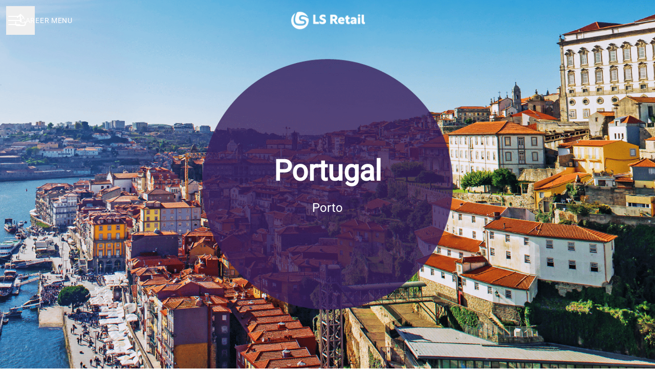

--- FILE ---
content_type: text/css
request_url: https://assets-aws.teamtailor-cdn.com/assets/packs/css/careersite-15b46228.css
body_size: 29402
content:
/*
! tailwindcss v3.4.3 | MIT License | https://tailwindcss.com
*/*,:after,:before{border:0 solid #eeeff2;box-sizing:border-box}:after,:before{--tw-content:""}:host,html{-webkit-text-size-adjust:100%;font-feature-settings:normal;-webkit-tap-highlight-color:transparent;font-family:Inter,system-ui;font-variation-settings:normal;line-height:1.5;-moz-tab-size:4;tab-size:4}body{line-height:inherit;margin:0}hr{border-top-width:1px;color:inherit;height:0}abbr:where([title]){-webkit-text-decoration:underline dotted;text-decoration:underline dotted}h1,h2,h3,h4,h5,h6{font-size:inherit;font-weight:inherit}a{color:inherit;text-decoration:inherit}b,strong{font-weight:bolder}code,kbd,pre,samp{font-feature-settings:normal;font-family:ui-monospace,SFMono-Regular,Menlo,Monaco,Consolas,Liberation Mono,Courier New,monospace;font-size:1em;font-variation-settings:normal}small{font-size:80%}sub,sup{font-size:75%;line-height:0;position:relative;vertical-align:initial}sub{bottom:-.25em}sup{top:-.5em}table{border-collapse:collapse;border-color:inherit;text-indent:0}button,input,optgroup,select,textarea{font-feature-settings:inherit;color:inherit;font-family:inherit;font-size:100%;font-variation-settings:inherit;font-weight:inherit;letter-spacing:inherit;line-height:inherit;margin:0;padding:0}button,select{text-transform:none}button,input:where([type=button]),input:where([type=reset]),input:where([type=submit]){-webkit-appearance:button;background-color:initial;background-image:none}:-moz-focusring{outline:auto}:-moz-ui-invalid{box-shadow:none}progress{vertical-align:initial}::-webkit-inner-spin-button,::-webkit-outer-spin-button{height:auto}[type=search]{-webkit-appearance:textfield;outline-offset:-2px}::-webkit-search-decoration{-webkit-appearance:none}::-webkit-file-upload-button{-webkit-appearance:button;font:inherit}summary{display:list-item}blockquote,dd,dl,figure,h1,h2,h3,h4,h5,h6,hr,p,pre{margin:0}fieldset{margin:0}fieldset,legend{padding:0}menu,ol,ul{list-style:none;margin:0;padding:0}dialog{padding:0}textarea{resize:vertical}input::-moz-placeholder,textarea::-moz-placeholder{color:#909095}input::placeholder,textarea::placeholder{color:#909095}[role=button],button{cursor:pointer}:disabled{cursor:default}audio,canvas,embed,iframe,img,object,svg,video{display:block;vertical-align:middle}img,video{height:auto;max-width:100%}[hidden]{display:none}[multiple],[type=date],[type=datetime-local],[type=email],[type=month],[type=number],[type=password],[type=search],[type=tel],[type=text],[type=time],[type=url],[type=week],input:where(:not([type])),select,textarea{--tw-shadow:0 0 #0000;-webkit-appearance:none;-moz-appearance:none;appearance:none;background-color:#fff;border-color:#d2d3d6;border-radius:0;border-width:1px;font-size:1rem;line-height:1.5rem;padding:.5rem .75rem}[multiple]:focus,[type=date]:focus,[type=datetime-local]:focus,[type=email]:focus,[type=month]:focus,[type=number]:focus,[type=password]:focus,[type=search]:focus,[type=tel]:focus,[type=text]:focus,[type=time]:focus,[type=url]:focus,[type=week]:focus,input:where(:not([type])):focus,select:focus,textarea:focus{--tw-ring-inset:var(--tw-empty,/*!*/ /*!*/);--tw-ring-offset-width:0px;--tw-ring-offset-color:#fff;--tw-ring-color:#2563eb;--tw-ring-offset-shadow:var(--tw-ring-inset) 0 0 0 var(--tw-ring-offset-width) var(--tw-ring-offset-color);--tw-ring-shadow:var(--tw-ring-inset) 0 0 0 calc(1px + var(--tw-ring-offset-width)) var(--tw-ring-color);border-color:#2563eb;box-shadow:var(--tw-ring-offset-shadow),var(--tw-ring-shadow),var(--tw-shadow);outline:2px solid transparent;outline-offset:2px}input::-moz-placeholder,textarea::-moz-placeholder{color:#d2d3d6;opacity:1}input::placeholder,textarea::placeholder{color:#d2d3d6;opacity:1}::-webkit-datetime-edit-fields-wrapper{padding:0}::-webkit-date-and-time-value{min-height:1.5em}::-webkit-datetime-edit,::-webkit-datetime-edit-day-field,::-webkit-datetime-edit-hour-field,::-webkit-datetime-edit-meridiem-field,::-webkit-datetime-edit-millisecond-field,::-webkit-datetime-edit-minute-field,::-webkit-datetime-edit-month-field,::-webkit-datetime-edit-second-field,::-webkit-datetime-edit-year-field{padding-bottom:0;padding-top:0}select{background-image:url("data:image/svg+xml;charset=utf-8,%3Csvg xmlns='http://www.w3.org/2000/svg' fill='none' viewBox='0 0 20 20'%3E%3Cpath stroke='%23D2D3D6' stroke-linecap='round' stroke-linejoin='round' stroke-width='1.5' d='m6 8 4 4 4-4'/%3E%3C/svg%3E");background-position:right .5rem center;background-repeat:no-repeat;background-size:1.5em 1.5em;padding-right:2.5rem;print-color-adjust:exact}[multiple],[size]:where(select:not([size="1"])){background-image:none;background-position:0 0;background-repeat:unset;background-size:initial;padding-right:.75rem;print-color-adjust:unset}[type=checkbox],[type=radio]{--tw-shadow:0 0 #0000;-webkit-appearance:none;-moz-appearance:none;appearance:none;background-color:#fff;background-origin:border-box;border-color:#d2d3d6;border-width:1px;color:#2563eb;display:inline-block;flex-shrink:0;height:1rem;padding:0;print-color-adjust:exact;-webkit-user-select:none;-moz-user-select:none;user-select:none;vertical-align:middle;width:1rem}[type=checkbox]{border-radius:0}[type=radio]{border-radius:100%}[type=checkbox]:focus,[type=radio]:focus{--tw-ring-inset:var(--tw-empty,/*!*/ /*!*/);--tw-ring-offset-width:2px;--tw-ring-offset-color:#fff;--tw-ring-color:#2563eb;--tw-ring-offset-shadow:var(--tw-ring-inset) 0 0 0 var(--tw-ring-offset-width) var(--tw-ring-offset-color);--tw-ring-shadow:var(--tw-ring-inset) 0 0 0 calc(2px + var(--tw-ring-offset-width)) var(--tw-ring-color);box-shadow:var(--tw-ring-offset-shadow),var(--tw-ring-shadow),var(--tw-shadow);outline:2px solid transparent;outline-offset:2px}[type=checkbox]:checked,[type=radio]:checked{background-color:currentColor;background-position:50%;background-repeat:no-repeat;background-size:100% 100%;border-color:transparent}[type=checkbox]:checked{background-image:url("data:image/svg+xml;charset=utf-8,%3Csvg viewBox='0 0 16 16' fill='%23fff' xmlns='http://www.w3.org/2000/svg'%3E%3Cpath d='M12.207 4.793a1 1 0 0 1 0 1.414l-5 5a1 1 0 0 1-1.414 0l-2-2a1 1 0 0 1 1.414-1.414L6.5 9.086l4.293-4.293a1 1 0 0 1 1.414 0z'/%3E%3C/svg%3E")}[type=radio]:checked{background-image:url("data:image/svg+xml;charset=utf-8,%3Csvg viewBox='0 0 16 16' fill='%23fff' xmlns='http://www.w3.org/2000/svg'%3E%3Ccircle cx='8' cy='8' r='3'/%3E%3C/svg%3E")}[type=checkbox]:checked:focus,[type=checkbox]:checked:hover,[type=radio]:checked:focus,[type=radio]:checked:hover{background-color:currentColor;border-color:transparent}[type=checkbox]:indeterminate{background-color:currentColor;background-image:url("data:image/svg+xml;charset=utf-8,%3Csvg xmlns='http://www.w3.org/2000/svg' fill='none' viewBox='0 0 16 16'%3E%3Cpath stroke='%23fff' stroke-linecap='round' stroke-linejoin='round' stroke-width='2' d='M4 8h8'/%3E%3C/svg%3E");background-position:50%;background-repeat:no-repeat;background-size:100% 100%;border-color:transparent}[type=checkbox]:indeterminate:focus,[type=checkbox]:indeterminate:hover{background-color:currentColor;border-color:transparent}[type=file]{background:unset;border-color:inherit;border-radius:0;border-width:0;font-size:unset;line-height:inherit;padding:0}[type=file]:focus{outline:1px solid ButtonText;outline:1px auto -webkit-focus-ring-color}*,:after,:before{--tw-border-spacing-x:0;--tw-border-spacing-y:0;--tw-translate-x:0;--tw-translate-y:0;--tw-rotate:0;--tw-skew-x:0;--tw-skew-y:0;--tw-scale-x:1;--tw-scale-y:1;--tw-pan-x: ;--tw-pan-y: ;--tw-pinch-zoom: ;--tw-scroll-snap-strictness:proximity;--tw-gradient-from-position: ;--tw-gradient-via-position: ;--tw-gradient-to-position: ;--tw-ordinal: ;--tw-slashed-zero: ;--tw-numeric-figure: ;--tw-numeric-spacing: ;--tw-numeric-fraction: ;--tw-ring-inset: ;--tw-ring-offset-width:0px;--tw-ring-offset-color:#fff;--tw-ring-color:rgba(147,197,253,.5);--tw-ring-offset-shadow:0 0 #0000;--tw-ring-shadow:0 0 #0000;--tw-shadow:0 0 #0000;--tw-shadow-colored:0 0 #0000;--tw-blur: ;--tw-brightness: ;--tw-contrast: ;--tw-grayscale: ;--tw-hue-rotate: ;--tw-invert: ;--tw-saturate: ;--tw-sepia: ;--tw-drop-shadow: ;--tw-backdrop-blur: ;--tw-backdrop-brightness: ;--tw-backdrop-contrast: ;--tw-backdrop-grayscale: ;--tw-backdrop-hue-rotate: ;--tw-backdrop-invert: ;--tw-backdrop-opacity: ;--tw-backdrop-saturate: ;--tw-backdrop-sepia: ;--tw-contain-size: ;--tw-contain-layout: ;--tw-contain-paint: ;--tw-contain-style: }::backdrop{--tw-border-spacing-x:0;--tw-border-spacing-y:0;--tw-translate-x:0;--tw-translate-y:0;--tw-rotate:0;--tw-skew-x:0;--tw-skew-y:0;--tw-scale-x:1;--tw-scale-y:1;--tw-pan-x: ;--tw-pan-y: ;--tw-pinch-zoom: ;--tw-scroll-snap-strictness:proximity;--tw-gradient-from-position: ;--tw-gradient-via-position: ;--tw-gradient-to-position: ;--tw-ordinal: ;--tw-slashed-zero: ;--tw-numeric-figure: ;--tw-numeric-spacing: ;--tw-numeric-fraction: ;--tw-ring-inset: ;--tw-ring-offset-width:0px;--tw-ring-offset-color:#fff;--tw-ring-color:rgba(147,197,253,.5);--tw-ring-offset-shadow:0 0 #0000;--tw-ring-shadow:0 0 #0000;--tw-shadow:0 0 #0000;--tw-shadow-colored:0 0 #0000;--tw-blur: ;--tw-brightness: ;--tw-contrast: ;--tw-grayscale: ;--tw-hue-rotate: ;--tw-invert: ;--tw-saturate: ;--tw-sepia: ;--tw-drop-shadow: ;--tw-backdrop-blur: ;--tw-backdrop-brightness: ;--tw-backdrop-contrast: ;--tw-backdrop-grayscale: ;--tw-backdrop-hue-rotate: ;--tw-backdrop-invert: ;--tw-backdrop-opacity: ;--tw-backdrop-saturate: ;--tw-backdrop-sepia: ;--tw-contain-size: ;--tw-contain-layout: ;--tw-contain-paint: ;--tw-contain-style: }.container{width:100%}@media (min-width:320px){.container{max-width:320px}}@media (min-width:640px){.container{max-width:640px}}@media (min-width:768px){.container{max-width:768px}}@media (min-width:1024px){.container{max-width:1024px}}@media (min-width:1280px){.container{max-width:1280px}}@media (min-width:1440px){.container{max-width:1440px}}@media (min-width:1536px){.container{max-width:1536px}}@media (min-width:1920px){.container{max-width:1920px}}.form-checkbox,.form-radio{--tw-shadow:0 0 #0000;-webkit-appearance:none;-moz-appearance:none;appearance:none;background-color:#fff;background-origin:border-box;border-color:#d2d3d6;border-width:1px;color:#2563eb;display:inline-block;flex-shrink:0;height:1rem;padding:0;print-color-adjust:exact;-webkit-user-select:none;-moz-user-select:none;user-select:none;vertical-align:middle;width:1rem}.form-checkbox{border-radius:0}.form-radio{border-radius:100%}.form-checkbox:focus,.form-radio:focus{--tw-ring-inset:var(--tw-empty,/*!*/ /*!*/);--tw-ring-offset-width:2px;--tw-ring-offset-color:#fff;--tw-ring-color:#2563eb;--tw-ring-offset-shadow:var(--tw-ring-inset) 0 0 0 var(--tw-ring-offset-width) var(--tw-ring-offset-color);--tw-ring-shadow:var(--tw-ring-inset) 0 0 0 calc(2px + var(--tw-ring-offset-width)) var(--tw-ring-color);box-shadow:var(--tw-ring-offset-shadow),var(--tw-ring-shadow),var(--tw-shadow);outline:2px solid transparent;outline-offset:2px}.form-checkbox:checked,.form-radio:checked{background-color:currentColor;background-position:50%;background-repeat:no-repeat;background-size:100% 100%;border-color:transparent}.form-checkbox:checked{background-image:url("data:image/svg+xml;charset=utf-8,%3Csvg viewBox='0 0 16 16' fill='%23fff' xmlns='http://www.w3.org/2000/svg'%3E%3Cpath d='M12.207 4.793a1 1 0 0 1 0 1.414l-5 5a1 1 0 0 1-1.414 0l-2-2a1 1 0 0 1 1.414-1.414L6.5 9.086l4.293-4.293a1 1 0 0 1 1.414 0z'/%3E%3C/svg%3E")}.form-radio:checked{background-image:url("data:image/svg+xml;charset=utf-8,%3Csvg viewBox='0 0 16 16' fill='%23fff' xmlns='http://www.w3.org/2000/svg'%3E%3Ccircle cx='8' cy='8' r='3'/%3E%3C/svg%3E")}.form-checkbox:checked:focus,.form-checkbox:checked:hover,.form-radio:checked:focus,.form-radio:checked:hover{background-color:currentColor;border-color:transparent}.form-checkbox:indeterminate{background-color:currentColor;background-image:url("data:image/svg+xml;charset=utf-8,%3Csvg xmlns='http://www.w3.org/2000/svg' fill='none' viewBox='0 0 16 16'%3E%3Cpath stroke='%23fff' stroke-linecap='round' stroke-linejoin='round' stroke-width='2' d='M4 8h8'/%3E%3C/svg%3E");background-position:50%;background-repeat:no-repeat;background-size:100% 100%;border-color:transparent}.form-checkbox:indeterminate:focus,.form-checkbox:indeterminate:hover{background-color:currentColor;border-color:transparent}.prose{color:inherit;max-width:inherit}.prose :where(p):not(:where([class~=not-prose],[class~=not-prose] *)){margin-bottom:1rem;margin-top:0}.prose :where(p):not(:where([class~=not-prose],[class~=not-prose] *)):empty:after{content:"\00A0"}.prose :where([class~=lead]):not(:where([class~=not-prose],[class~=not-prose] *)){color:var(--tw-prose-lead);font-size:1.25em;line-height:1.6;margin-bottom:1.2em;margin-top:1.2em}.prose :where(a):not(:where([class~=not-prose],[class~=not-prose] *)){color:var(--tw-prose-links);font-weight:500;text-decoration:underline}.prose :where(strong):not(:where([class~=not-prose],[class~=not-prose] *)){color:inherit;font-weight:600}.prose :where(a strong):not(:where([class~=not-prose],[class~=not-prose] *)){color:inherit}.prose :where(blockquote strong):not(:where([class~=not-prose],[class~=not-prose] *)){color:inherit}.prose :where(thead th strong):not(:where([class~=not-prose],[class~=not-prose] *)){color:inherit}.prose :where(ol):not(:where([class~=not-prose],[class~=not-prose] *)){list-style-type:decimal;margin-bottom:1.25em;margin-top:1.25em;padding-inline-start:1.625em}.prose :where(ol[type=A]):not(:where([class~=not-prose],[class~=not-prose] *)){list-style-type:upper-alpha}.prose :where(ol[type=a]):not(:where([class~=not-prose],[class~=not-prose] *)){list-style-type:lower-alpha}.prose :where(ol[type=A s]):not(:where([class~=not-prose],[class~=not-prose] *)){list-style-type:upper-alpha}.prose :where(ol[type=a s]):not(:where([class~=not-prose],[class~=not-prose] *)){list-style-type:lower-alpha}.prose :where(ol[type=I]):not(:where([class~=not-prose],[class~=not-prose] *)){list-style-type:upper-roman}.prose :where(ol[type=i]):not(:where([class~=not-prose],[class~=not-prose] *)){list-style-type:lower-roman}.prose :where(ol[type=I s]):not(:where([class~=not-prose],[class~=not-prose] *)){list-style-type:upper-roman}.prose :where(ol[type=i s]):not(:where([class~=not-prose],[class~=not-prose] *)){list-style-type:lower-roman}.prose :where(ol[type="1"]):not(:where([class~=not-prose],[class~=not-prose] *)){list-style-type:decimal}.prose :where(ul):not(:where([class~=not-prose],[class~=not-prose] *)){list-style-type:disc;margin-bottom:1.25em;margin-top:1.25em;padding-inline-start:1.625em}.prose :where(ol>li):not(:where([class~=not-prose],[class~=not-prose] *))::marker{color:var(--tw-prose-counters);font-weight:400}.prose :where(ul>li):not(:where([class~=not-prose],[class~=not-prose] *))::marker{color:var(--tw-prose-bullets)}.prose :where(dt):not(:where([class~=not-prose],[class~=not-prose] *)){color:var(--tw-prose-headings);font-weight:600;margin-top:1.25em}.prose :where(hr):not(:where([class~=not-prose],[class~=not-prose] *)){border-color:currentColor;border-top-width:1px;margin-bottom:3em;margin-top:3em;opacity:.75}.prose :where(blockquote):not(:where([class~=not-prose],[class~=not-prose] *)){border-inline-start-color:rgba(var(--company-primary-text-color),.25);border-inline-start-width:.25rem;color:rgba(var(--company-primary-text-color));font-style:inherit;font-weight:inherit;margin-bottom:1.6em;margin-top:1.6em;padding-inline-start:1em;quotes:"\201C""\201D""\2018""\2019"}.prose :where(blockquote):not(:where([class~=not-prose],[class~=not-prose] *)) p:after,.prose :where(blockquote):not(:where([class~=not-prose],[class~=not-prose] *)) p:before{content:""}.prose :where(blockquote p:first-of-type):not(:where([class~=not-prose],[class~=not-prose] *)):before{content:open-quote}.prose :where(blockquote p:last-of-type):not(:where([class~=not-prose],[class~=not-prose] *)):after{content:close-quote}.prose :where(h1):not(:where([class~=not-prose],[class~=not-prose] *)){color:inherit;font-family:var(--company-header-font-family,inherit);font-size:2.25em;font-weight:var(--company-header-font-weight,700);line-height:1.2;margin-bottom:.5rem;margin-top:0}.prose :where(h1 strong):not(:where([class~=not-prose],[class~=not-prose] *)){color:inherit;font-weight:900}.prose :where(h2):not(:where([class~=not-prose],[class~=not-prose] *)){color:inherit;font-family:var(--company-header-font-family,inherit);font-size:2.5rem;font-weight:var(--company-header-font-weight,700);line-height:1.2;margin-bottom:.5rem;margin-top:3.5rem}.prose :where(h2 strong):not(:where([class~=not-prose],[class~=not-prose] *)){color:inherit;font-weight:800}.prose :where(h3):not(:where([class~=not-prose],[class~=not-prose] *)){color:inherit;font-family:var(--company-header-font-family,inherit);font-size:2rem;font-weight:var(--company-header-font-weight,700);line-height:1.2;margin-bottom:.5rem;margin-top:2.5rem}.prose :where(h3 strong):not(:where([class~=not-prose],[class~=not-prose] *)){color:inherit;font-weight:700}.prose :where(h4):not(:where([class~=not-prose],[class~=not-prose] *)){color:inherit;font-family:var(--company-header-font-family,inherit);font-size:1.75rem;font-weight:700;line-height:1.5;margin-bottom:.25rem;margin-top:2rem}.prose :where(h4 strong):not(:where([class~=not-prose],[class~=not-prose] *)){color:inherit;font-weight:700}.prose :where(img):not(:where([class~=not-prose],[class~=not-prose] *)){margin-bottom:unset;margin-left:auto;margin-right:auto;margin-top:unset}.prose :where(picture):not(:where([class~=not-prose],[class~=not-prose] *)){display:block;margin-bottom:2em;margin-top:2em}.prose :where(video):not(:where([class~=not-prose],[class~=not-prose] *)){margin-bottom:2em;margin-top:2em}.prose :where(kbd):not(:where([class~=not-prose],[class~=not-prose] *)){border-radius:.3125rem;box-shadow:0 0 0 1px rgb(var(--tw-prose-kbd-shadows)/10%),0 3px 0 rgb(var(--tw-prose-kbd-shadows)/10%);color:var(--tw-prose-kbd);font-family:inherit;font-size:.875em;font-weight:500;padding-inline-end:.375em;padding-bottom:.1875em;padding-top:.1875em;padding-inline-start:.375em}.prose :where(code):not(:where([class~=not-prose],[class~=not-prose] *)){color:var(--tw-prose-code);font-size:.875em;font-weight:600}.prose :where(code):not(:where([class~=not-prose],[class~=not-prose] *)):before{content:"`"}.prose :where(code):not(:where([class~=not-prose],[class~=not-prose] *)):after{content:"`"}.prose :where(a code):not(:where([class~=not-prose],[class~=not-prose] *)){color:inherit}.prose :where(h1 code):not(:where([class~=not-prose],[class~=not-prose] *)){color:inherit}.prose :where(h2 code):not(:where([class~=not-prose],[class~=not-prose] *)){color:inherit;font-size:.875em}.prose :where(h3 code):not(:where([class~=not-prose],[class~=not-prose] *)){color:inherit;font-size:.9em}.prose :where(h4 code):not(:where([class~=not-prose],[class~=not-prose] *)){color:inherit}.prose :where(blockquote code):not(:where([class~=not-prose],[class~=not-prose] *)){color:inherit}.prose :where(thead th code):not(:where([class~=not-prose],[class~=not-prose] *)){color:inherit}.prose :where(pre):not(:where([class~=not-prose],[class~=not-prose] *)){background-color:var(--tw-prose-pre-bg);border-radius:.375rem;color:var(--tw-prose-pre-code);font-size:.875em;font-weight:400;line-height:1.7142857;margin-bottom:1.7142857em;margin-top:1.7142857em;overflow-x:auto;padding-inline-end:1.1428571em;padding-bottom:.8571429em;padding-top:.8571429em;padding-inline-start:1.1428571em}.prose :where(pre code):not(:where([class~=not-prose],[class~=not-prose] *)){background-color:initial;border-radius:0;border-width:0;color:inherit;font-family:inherit;font-size:inherit;font-weight:inherit;line-height:inherit;padding:0}.prose :where(pre code):not(:where([class~=not-prose],[class~=not-prose] *)):before{content:none}.prose :where(pre code):not(:where([class~=not-prose],[class~=not-prose] *)):after{content:none}.prose :where(table):not(:where([class~=not-prose],[class~=not-prose] *)){font-size:.875em;line-height:1.7142857;margin-bottom:2em;margin-top:2em;table-layout:auto;width:100%}.prose :where(thead):not(:where([class~=not-prose],[class~=not-prose] *)){border-bottom-color:var(--tw-prose-th-borders);border-bottom-width:1px}.prose :where(thead th):not(:where([class~=not-prose],[class~=not-prose] *)){color:var(--tw-prose-headings);font-weight:600;padding-inline-end:.5714286em;padding-bottom:.5714286em;padding-inline-start:.5714286em;vertical-align:bottom}.prose :where(tbody tr):not(:where([class~=not-prose],[class~=not-prose] *)){border-bottom-color:var(--tw-prose-td-borders);border-bottom-width:1px}.prose :where(tbody tr:last-child):not(:where([class~=not-prose],[class~=not-prose] *)){border-bottom-width:0}.prose :where(tbody td):not(:where([class~=not-prose],[class~=not-prose] *)){vertical-align:initial}.prose :where(tfoot):not(:where([class~=not-prose],[class~=not-prose] *)){border-top-color:var(--tw-prose-th-borders);border-top-width:1px}.prose :where(tfoot td):not(:where([class~=not-prose],[class~=not-prose] *)){vertical-align:top}.prose :where(th,td):not(:where([class~=not-prose],[class~=not-prose] *)){text-align:start}.prose :where(figure>*):not(:where([class~=not-prose],[class~=not-prose] *)){margin-bottom:0;margin-top:0}.prose :where(figcaption):not(:where([class~=not-prose],[class~=not-prose] *)){color:var(--tw-prose-captions);font-size:.875em;line-height:1.4285714;margin-top:.8571429em}.prose{--tw-prose-body:#374151;--tw-prose-headings:rgb(var(--company-primary-text-color));--tw-prose-lead:#4b5563;--tw-prose-links:#111827;--tw-prose-bold:#111827;--tw-prose-counters:rgb(var(--company-primary-text-color));--tw-prose-bullets:rgb(var(--company-primary-text-color));--tw-prose-hr:#e5e7eb;--tw-prose-quotes:#111827;--tw-prose-quote-borders:#e5e7eb;--tw-prose-captions:#6b7280;--tw-prose-kbd:#111827;--tw-prose-kbd-shadows:17 24 39;--tw-prose-code:#111827;--tw-prose-pre-code:#e5e7eb;--tw-prose-pre-bg:#1f2937;--tw-prose-th-borders:rgba(var(--company-primary-text-color),0.25);--tw-prose-td-borders:rgba(var(--company-primary-text-color),0.25);--tw-prose-invert-body:#d1d5db;--tw-prose-invert-headings:#fff;--tw-prose-invert-lead:#9ca3af;--tw-prose-invert-links:#fff;--tw-prose-invert-bold:#fff;--tw-prose-invert-counters:#9ca3af;--tw-prose-invert-bullets:#4b5563;--tw-prose-invert-hr:#374151;--tw-prose-invert-quotes:#f3f4f6;--tw-prose-invert-quote-borders:#374151;--tw-prose-invert-captions:#9ca3af;--tw-prose-invert-kbd:#fff;--tw-prose-invert-kbd-shadows:255 255 255;--tw-prose-invert-code:#fff;--tw-prose-invert-pre-code:#d1d5db;--tw-prose-invert-pre-bg:rgba(0,0,0,.5);--tw-prose-invert-th-borders:#4b5563;--tw-prose-invert-td-borders:#374151;font-size:1.3125rem;line-height:1.5}.prose :where(picture>img):not(:where([class~=not-prose],[class~=not-prose] *)){margin-bottom:0;margin-top:0}.prose :where(li):not(:where([class~=not-prose],[class~=not-prose] *)){margin-bottom:.5em;margin-top:.5em}.prose :where(li):not(:where([class~=not-prose],[class~=not-prose] *)) p{margin:0}.prose :where(ol>li):not(:where([class~=not-prose],[class~=not-prose] *)){padding-inline-start:.375em}.prose :where(ul>li):not(:where([class~=not-prose],[class~=not-prose] *)){padding-inline-start:.375em}.prose :where(.prose>ul>li p):not(:where([class~=not-prose],[class~=not-prose] *)){margin-bottom:.75em;margin-top:.75em}.prose :where(.prose>ul>li>p:first-child):not(:where([class~=not-prose],[class~=not-prose] *)){margin-top:1.25em}.prose :where(.prose>ul>li>p:last-child):not(:where([class~=not-prose],[class~=not-prose] *)){margin-bottom:1.25em}.prose :where(.prose>ol>li>p:first-child):not(:where([class~=not-prose],[class~=not-prose] *)){margin-top:1.25em}.prose :where(.prose>ol>li>p:last-child):not(:where([class~=not-prose],[class~=not-prose] *)){margin-bottom:1.25em}.prose :where(ul ul,ul ol,ol ul,ol ol):not(:where([class~=not-prose],[class~=not-prose] *)){margin-bottom:.75em;margin-top:.75em}.prose :where(dl):not(:where([class~=not-prose],[class~=not-prose] *)){margin-bottom:1.25em;margin-top:1.25em}.prose :where(dd):not(:where([class~=not-prose],[class~=not-prose] *)){margin-top:.5em;padding-inline-start:1.625em}.prose :where(hr+*):not(:where([class~=not-prose],[class~=not-prose] *)){margin-top:0}.prose :where(h2+*):not(:where([class~=not-prose],[class~=not-prose] *)){margin-top:0}.prose :where(h3+*):not(:where([class~=not-prose],[class~=not-prose] *)){margin-top:0}.prose :where(h4+*):not(:where([class~=not-prose],[class~=not-prose] *)){margin-top:0}.prose :where(thead th:first-child):not(:where([class~=not-prose],[class~=not-prose] *)){padding-inline-start:0}.prose :where(thead th:last-child):not(:where([class~=not-prose],[class~=not-prose] *)){padding-inline-end:0}.prose :where(tbody td,tfoot td):not(:where([class~=not-prose],[class~=not-prose] *)){padding-inline-end:.5714286em;padding-bottom:.5714286em;padding-top:.5714286em;padding-inline-start:.5714286em}.prose :where(tbody td:first-child,tfoot td:first-child):not(:where([class~=not-prose],[class~=not-prose] *)){padding-inline-start:0}.prose :where(tbody td:last-child,tfoot td:last-child):not(:where([class~=not-prose],[class~=not-prose] *)){padding-inline-end:0}.prose :where(figure):not(:where([class~=not-prose],[class~=not-prose] *)){margin:1.5rem auto}.prose :where(.prose>:first-child):not(:where([class~=not-prose],[class~=not-prose] *)){margin-top:0}.prose :where(.prose>:last-child):not(:where([class~=not-prose],[class~=not-prose] *)){margin-bottom:1rem}.prose :where(h5):not(:where([class~=not-prose],[class~=not-prose] *)){color:inherit;font-family:var(--company-header-font-family,inherit);font-size:1.5rem;font-weight:700;line-height:1.2;margin-bottom:.25rem;margin-top:2rem}.prose :where(h6):not(:where([class~=not-prose],[class~=not-prose] *)){color:inherit;font-family:var(--company-header-font-family,inherit);font-weight:700;line-height:1.2}.prose :where(figure figcaption):not(:where([class~=not-prose],[class~=not-prose] *)){color:inherit;font-size:1rem;margin-left:.5rem;margin-top:.5rem}.prose :where(iframe):not(:where([class~=not-prose],[class~=not-prose] *)){margin:0 auto 1rem;max-width:100%}.prose-block{--tw-prose-bullets:var(--block-text-color);--tw-prose-counters:var(--block-text-color)}.prose-posts :where(p):not(:where([class~=not-prose],[class~=not-prose] *)){margin-bottom:2rem;margin-top:0}.prose-posts :where(.prose-posts>:last-child):not(:where([class~=not-prose],[class~=not-prose] *)){margin-bottom:2rem}.prose-posts :where(figure):not(:where([class~=not-prose],[class~=not-prose] *)){margin-bottom:2rem;margin-top:0}.prose-posts :where(pre):not(:where([class~=not-prose],[class~=not-prose] *)){background-color:rgba(var(--company-primary-text-color),var(--tw-bg-opacity,1));color:rgba(var(--company-primary-bg-color),var(--tw-text-opacity,1));margin-bottom:2rem;margin-top:0}.prose-posts :where(blockquote):not(:where([class~=not-prose],[class~=not-prose] *)){border-left-width:.5rem;color:rgba(var(--company-primary-text-color),var(--tw-text-opacity,1));font-style:normal;margin-bottom:2rem;margin-top:0}.prose-posts :where(h2):not(:where([class~=not-prose],[class~=not-prose] *)){font-size:1.75rem;margin-bottom:.5rem;margin-top:0}.prose-posts :where(h3):not(:where([class~=not-prose],[class~=not-prose] *)){font-size:1.3125rem;margin-bottom:.5rem;margin-top:0}.prose-posts :where(h4):not(:where([class~=not-prose],[class~=not-prose] *)){margin-bottom:.5rem;margin-top:0}.prose-posts :where(h5):not(:where([class~=not-prose],[class~=not-prose] *)){margin-bottom:.5rem;margin-top:0}.prose-editor{font-feature-settings:"calt";color:inherit}.prose-editor :where(ul):not(:where([class~=not-prose],[class~=not-prose] *)){list-style-type:disc;margin-bottom:.75em;padding-left:1rem}.prose-editor :where(ul):not(:where([class~=not-prose],[class~=not-prose] *)):last-child{margin-bottom:0}.prose-editor :where(ol):not(:where([class~=not-prose],[class~=not-prose] *)){list-style-type:decimal;margin-bottom:.75em;padding-left:1rem}.prose-editor :where(ol):not(:where([class~=not-prose],[class~=not-prose] *)):last-child{margin-bottom:0}.prose-editor :where(li):not(:where([class~=not-prose],[class~=not-prose] *)) p{margin-bottom:0}.prose-editor :where(li):not(:where([class~=not-prose],[class~=not-prose] *)) p:last-child{margin-bottom:0}.prose-editor :where(strong):not(:where([class~=not-prose],[class~=not-prose] *)){font-weight:600}.prose-editor :where(p):not(:where([class~=not-prose],[class~=not-prose] *)){margin-bottom:.75em}.prose-editor :where(p):not(:where([class~=not-prose],[class~=not-prose] *)):last-child{margin-bottom:.75em}@tailwind utilities;:focus-visible{outline-color:rgb(var(--company-link-color));outline-offset:2px;outline-style:solid;outline-width:2px}:where(:focus-visible){border-radius:8px}:where(.bg-company-secondary) :focus-visible{outline-color:rgb(var(--company-secondary-text-color))}:where(.bg-company-secondary-fallback) :focus-visible{outline-color:rgb(var(--company-secondary-text-color))}.focus-visible-header:focus-visible{outline-color:rgb(var(--company-link-color));outline-offset:2px;outline-style:solid;outline-width:2px}:where(.focus-visible-header:focus-visible){border-radius:8px}:where(.bg-company-secondary) .focus-visible-header:focus-visible{outline-color:rgb(var(--company-secondary-text-color))}:where(.bg-company-secondary-fallback) .focus-visible-header:focus-visible{outline-color:rgb(var(--company-secondary-text-color))}.focus-visible-header:focus-visible{outline-color:var(--header-text-color)}body .plyr--full-ui input[type=range]:focus-visible::-webkit-slider-runnable-track{outline-color:rgb(var(--company-link-color));outline-offset:2px;outline-style:solid;outline-width:2px}:where(body .plyr--full-ui input[type=range]:focus-visible)::-webkit-slider-runnable-track{border-radius:8px}:where(.bg-company-secondary) body .plyr--full-ui input[type=range]:focus-visible::-webkit-slider-runnable-track{outline-color:rgb(var(--company-secondary-text-color))}:where(.bg-company-secondary-fallback) body .plyr--full-ui input[type=range]:focus-visible::-webkit-slider-runnable-track{outline-color:rgb(var(--company-secondary-text-color))}.splide.is-focus-in .splide__pagination__page.is-active:focus-visible,body .plyr__control:focus-visible{outline-color:rgb(var(--company-link-color));outline-offset:2px;outline-style:solid;outline-width:2px}:where(.splide.is-focus-in .splide__pagination__page.is-active:focus-visible),:where(body .plyr__control:focus-visible){border-radius:8px}:where(.bg-company-secondary) .splide.is-focus-in .splide__pagination__page.is-active:focus-visible,:where(.bg-company-secondary) body .plyr__control:focus-visible{outline-color:rgb(var(--company-secondary-text-color))}:where(.bg-company-secondary-fallback) .splide.is-focus-in .splide__pagination__page.is-active:focus-visible,:where(.bg-company-secondary-fallback) body .plyr__control:focus-visible{outline-color:rgb(var(--company-secondary-text-color))}.iti__selected-country:focus,::-webkit-calendar-picker-indicator:focus,input[type=checkbox]:focus,input[type=date]:focus,input[type=datetime-local]:focus,input[type=email]:focus,input[type=month]:focus,input[type=number]:focus,input[type=password]:focus,input[type=radio]:focus,input[type=search]:focus,input[type=tel]:focus,input[type=text]:focus,input[type=time]:focus,input[type=url]:focus,input[type=week]:focus,select:focus,select[multiple]:focus,textarea:focus{--tw-ring-offset-shadow:var(--tw-ring-inset) 0 0 0 var(--tw-ring-offset-width) var(--tw-ring-offset-color);--tw-ring-shadow:var(--tw-ring-inset) 0 0 0 calc(var(--tw-ring-offset-width)) var(--tw-ring-color);box-shadow:var(--tw-ring-offset-shadow),var(--tw-ring-shadow),var(--tw-shadow,0 0 #0000)}.iti__selected-country:focus-visible,::-webkit-calendar-picker-indicator:focus-visible,input[type=checkbox]:focus-visible,input[type=date]:focus-visible,input[type=datetime-local]:focus-visible,input[type=email]:focus-visible,input[type=month]:focus-visible,input[type=number]:focus-visible,input[type=password]:focus-visible,input[type=radio]:focus-visible,input[type=search]:focus-visible,input[type=tel]:focus-visible,input[type=text]:focus-visible,input[type=time]:focus-visible,input[type=url]:focus-visible,input[type=week]:focus-visible,select:focus-visible,select[multiple]:focus-visible,textarea:focus-visible{outline-color:rgb(var(--company-link-color));outline-offset:2px;outline-style:solid;outline-width:2px}:where()::-webkit-calendar-picker-indicator:focus-visible,:where(.iti__selected-country:focus-visible),:where(input[type=checkbox]:focus-visible),:where(input[type=date]:focus-visible),:where(input[type=datetime-local]:focus-visible),:where(input[type=email]:focus-visible),:where(input[type=month]:focus-visible),:where(input[type=number]:focus-visible),:where(input[type=password]:focus-visible),:where(input[type=radio]:focus-visible),:where(input[type=search]:focus-visible),:where(input[type=tel]:focus-visible),:where(input[type=text]:focus-visible),:where(input[type=time]:focus-visible),:where(input[type=url]:focus-visible),:where(input[type=week]:focus-visible),:where(select:focus-visible),:where(select[multiple]:focus-visible),:where(textarea:focus-visible){border-radius:8px}:where(.bg-company-secondary) .iti__selected-country:focus-visible,:where(.bg-company-secondary) ::-webkit-calendar-picker-indicator:focus-visible,:where(.bg-company-secondary) input[type=checkbox]:focus-visible,:where(.bg-company-secondary) input[type=date]:focus-visible,:where(.bg-company-secondary) input[type=datetime-local]:focus-visible,:where(.bg-company-secondary) input[type=email]:focus-visible,:where(.bg-company-secondary) input[type=month]:focus-visible,:where(.bg-company-secondary) input[type=number]:focus-visible,:where(.bg-company-secondary) input[type=password]:focus-visible,:where(.bg-company-secondary) input[type=radio]:focus-visible,:where(.bg-company-secondary) input[type=search]:focus-visible,:where(.bg-company-secondary) input[type=tel]:focus-visible,:where(.bg-company-secondary) input[type=text]:focus-visible,:where(.bg-company-secondary) input[type=time]:focus-visible,:where(.bg-company-secondary) input[type=url]:focus-visible,:where(.bg-company-secondary) input[type=week]:focus-visible,:where(.bg-company-secondary) select:focus-visible,:where(.bg-company-secondary) select[multiple]:focus-visible,:where(.bg-company-secondary) textarea:focus-visible{outline-color:rgb(var(--company-secondary-text-color))}:where(.bg-company-secondary-fallback) .iti__selected-country:focus-visible,:where(.bg-company-secondary-fallback) ::-webkit-calendar-picker-indicator:focus-visible,:where(.bg-company-secondary-fallback) input[type=checkbox]:focus-visible,:where(.bg-company-secondary-fallback) input[type=date]:focus-visible,:where(.bg-company-secondary-fallback) input[type=datetime-local]:focus-visible,:where(.bg-company-secondary-fallback) input[type=email]:focus-visible,:where(.bg-company-secondary-fallback) input[type=month]:focus-visible,:where(.bg-company-secondary-fallback) input[type=number]:focus-visible,:where(.bg-company-secondary-fallback) input[type=password]:focus-visible,:where(.bg-company-secondary-fallback) input[type=radio]:focus-visible,:where(.bg-company-secondary-fallback) input[type=search]:focus-visible,:where(.bg-company-secondary-fallback) input[type=tel]:focus-visible,:where(.bg-company-secondary-fallback) input[type=text]:focus-visible,:where(.bg-company-secondary-fallback) input[type=time]:focus-visible,:where(.bg-company-secondary-fallback) input[type=url]:focus-visible,:where(.bg-company-secondary-fallback) input[type=week]:focus-visible,:where(.bg-company-secondary-fallback) select:focus-visible,:where(.bg-company-secondary-fallback) select[multiple]:focus-visible,:where(.bg-company-secondary-fallback) textarea:focus-visible{outline-color:rgb(var(--company-secondary-text-color))}.iti__selected-country:focus-visible,::-webkit-calendar-picker-indicator:focus-visible,input[type=checkbox]:focus-visible,input[type=date]:focus-visible,input[type=datetime-local]:focus-visible,input[type=email]:focus-visible,input[type=month]:focus-visible,input[type=number]:focus-visible,input[type=password]:focus-visible,input[type=radio]:focus-visible,input[type=search]:focus-visible,input[type=tel]:focus-visible,input[type=text]:focus-visible,input[type=time]:focus-visible,input[type=url]:focus-visible,input[type=week]:focus-visible,select:focus-visible,select[multiple]:focus-visible,textarea:focus-visible{outline-color:#34353a;outline-offset:-4px}.iti__selected-country:focus-visible:where(.theme-dark,.theme-dark *),:where(.theme-dark,.theme-dark *)::-webkit-calendar-picker-indicator:focus-visible,input[type=checkbox]:focus-visible:where(.theme-dark,.theme-dark *),input[type=date]:focus-visible:where(.theme-dark,.theme-dark *),input[type=datetime-local]:focus-visible:where(.theme-dark,.theme-dark *),input[type=email]:focus-visible:where(.theme-dark,.theme-dark *),input[type=month]:focus-visible:where(.theme-dark,.theme-dark *),input[type=number]:focus-visible:where(.theme-dark,.theme-dark *),input[type=password]:focus-visible:where(.theme-dark,.theme-dark *),input[type=radio]:focus-visible:where(.theme-dark,.theme-dark *),input[type=search]:focus-visible:where(.theme-dark,.theme-dark *),input[type=tel]:focus-visible:where(.theme-dark,.theme-dark *),input[type=text]:focus-visible:where(.theme-dark,.theme-dark *),input[type=time]:focus-visible:where(.theme-dark,.theme-dark *),input[type=url]:focus-visible:where(.theme-dark,.theme-dark *),input[type=week]:focus-visible:where(.theme-dark,.theme-dark *),select:focus-visible:where(.theme-dark,.theme-dark *),select[multiple]:focus-visible:where(.theme-dark,.theme-dark *),textarea:focus-visible:where(.theme-dark,.theme-dark *){outline-color:#f8f8f9}.iti__selected-country:focus-visible,::-webkit-calendar-picker-indicator:focus-visible,input[type=checkbox]:focus-visible,input[type=date]:focus-visible,input[type=datetime-local]:focus-visible,input[type=email]:focus-visible,input[type=month]:focus-visible,input[type=number]:focus-visible,input[type=password]:focus-visible,input[type=radio]:focus-visible,input[type=search]:focus-visible,input[type=tel]:focus-visible,input[type=text]:focus-visible,input[type=time]:focus-visible,input[type=url]:focus-visible,input[type=week]:focus-visible,select:focus-visible,select[multiple]:focus-visible,textarea:focus-visible{--tw-shadow:0 0 #0000;--tw-shadow-colored:0 0 #0000;--tw-ring-color:transparent;border-color:transparent;box-shadow:var(--tw-ring-offset-shadow,0 0 #0000),var(--tw-ring-shadow,0 0 #0000),var(--tw-shadow)}::-webkit-calendar-picker-indicator:focus-visible{border-radius:6px;outline-offset:2px}.highcharts-focus-border{stroke:transparent;outline-color:rgb(var(--company-link-color));outline-offset:2px;outline-style:solid;outline-width:2px}:where(.highcharts-focus-border){border-radius:8px}:where(.bg-company-secondary) .highcharts-focus-border{outline-color:rgb(var(--company-secondary-text-color))}:where(.bg-company-secondary-fallback) .highcharts-focus-border{outline-color:rgb(var(--company-secondary-text-color))}.ba-recorder-overlay[data-selector] div[tabindex]:focus{box-shadow:none!important;transition:none}.ba-recorder-overlay[data-selector] div[tabindex]:focus-visible{outline-color:rgb(var(--company-link-color))!important;outline-offset:2px;outline-style:solid;outline-width:2px}:where(.ba-recorder-overlay[data-selector] div[tabindex]:focus-visible){border-radius:8px}:where(.bg-company-secondary) .ba-recorder-overlay[data-selector] div[tabindex]:focus-visible{outline-color:rgb(var(--company-secondary-text-color))!important}:where(.bg-company-secondary-fallback) .ba-recorder-overlay[data-selector] div[tabindex]:focus-visible{outline-color:rgb(var(--company-secondary-text-color))!important}.ba-recorder-overlay[data-selector] div[tabindex]:focus-visible{outline-color:#000!important}.capitalize-first:first-letter{text-transform:uppercase}@media only percy{.hide-in-percy{display:none}}.font-company-header{font-family:var(--company-header-font-family);font-weight:var(--company-header-font-weight)}.font-company-body{font-family:var(--company-body-font-family);font-weight:var(--company-body-font-weight)}.company-links a:not(.no-company-style){transition-property:background-color,border-color,color,fill,stroke,opacity,box-shadow,transform;transition-timing-function:cubic-bezier(.215,.61,.355,1)}.company-links a:not(.no-company-style):hover{color:color-mix(in oklab,rgba(var(--tt-link-color,var(--company-link-color))),rgba(var(--company-primary-text-color)) 20%)}.company-links button:not(.no-company-style){transition-property:background-color,border-color,color,fill,stroke,opacity,box-shadow,transform;transition-timing-function:cubic-bezier(.215,.61,.355,1)}.company-links button:not(.no-company-style):hover{background-color:rgba(var(--company-button-bg-light-5-color),var(--tw-bg-opacity,1))}.company-link:not(.no-company-style),.company-links a:not(.no-company-style){-webkit-text-decoration-line:none;text-decoration-line:none;transition-property:background-color,border-color,color,fill,stroke,opacity,box-shadow,transform;transition-timing-function:cubic-bezier(.215,.61,.355,1)}.company-link:not(.no-company-style):hover,.company-links a:not(.no-company-style):hover{opacity:.75;transition-duration:.15s;transition-duration:0s;transition-property:opacity;transition-property:all;transition-timing-function:cubic-bezier(.215,.61,.355,1);transition-timing-function:cubic-bezier(.4,0,.2,1);transition-timing-function:ease}@media (prefers-reduced-motion:no-preference){.company-link:not(.no-company-style):hover,.company-links a:not(.no-company-style):hover{transition-duration:.15s;transition-property:opacity;transition-timing-function:cubic-bezier(.215,.61,.355,1)}}.company-link:not(.no-company-style),.company-links a:not(.no-company-style){--tt-link-color:var(--company-link-color);color:rgba(var(--tt-link-color),var(--tw-text-opacity,1))}.company-link:not(.no-company-style).text-company-secondary-bg,.company-links a:not(.no-company-style).text-company-secondary-bg{--tt-link-color:var(--company-secondary-text-color)}.text-block-text .company-links a:not(.no-company-style),.text-block-text.company-links a:not(.no-company-style){--tt-link-color:var(--block-base-link-color)}.company-links .text-company-secondary a:not(.no-company-style),.company-links.text-company-secondary a:not(.no-company-style){--tt-link-color:var(--company-secondary-text-color)}.company-links .company-links-on-white a:not(.no-company-style),.company-links.company-links-on-white a:not(.no-company-style){--tt-link-color:var(--company-link-color-on-white)}.text-company-secondary .company-links a:not(.no-company-style){--tt-link-color:var(--company-secondary-text-color)}.company-link-style--bold .company-links a:not(.no-company-style){font-weight:700}.company-link-style--underline .company-links a:not(.no-company-style){-webkit-text-decoration-line:underline;text-decoration-line:underline;text-decoration-thickness:auto;text-underline-offset:.25em}.company-link-style--underline .company-links a:not(.no-company-style):hover{text-decoration-thickness:max(3px,.1875rem)}.company-link-style--highlight .company-links a:not(.no-company-style){--tw-bg-opacity:0.1;background-color:rgba(var(--company-link-color),var(--tw-bg-opacity,1));border-radius:.25rem;padding:2px .25rem}.company-link-style--underline_highlight .company-links a:not(.no-company-style){--tw-bg-opacity:0.1;background-color:rgba(var(--company-link-color),var(--tw-bg-opacity,1));padding-bottom:2px;padding-top:2px;-webkit-text-decoration-line:underline;text-decoration-line:underline;text-decoration-thickness:auto;text-underline-offset:7px}.company-link-style--underline_highlight .company-links a:not(.no-company-style):hover{text-decoration-thickness:max(3px,.1875rem)}.emoji-picker{background-color:initial;border-style:none;margin:0;padding:.75rem;z-index:37}.emoji-picker::backdrop{background-color:initial}.emoji-picker:focus{outline:2px solid transparent;outline-offset:2px}.dz-drag-hover .dz-message{opacity:.75}.dz-drag-hover .dz-message .dz-message-inactive{display:none}.dz-drag-hover .dz-message .dz-message-hovering{display:block}.iti{width:100%}.iti__arrow:where([dir=rtl],[dir=rtl] *){margin-left:0;margin-right:6px}.iti__flag-box:where([dir=rtl],[dir=rtl] *){margin-left:6px;margin-right:0}.iti__country-list:where([dir=rtl],[dir=rtl] *){left:0}.iti__selected-country-primary{padding-left:1rem!important}.iti--medium-flag-padding.iti--allow-dropdown input{padding-left:4rem!important}.iti__selected-country-primary{padding-left:1.5rem!important;padding-right:.5rem!important}.iti__flag-container{padding:0!important}.iti__nc{--iti-flag-offset:-1168px!important}.choice-input-wrapper{--tw-border-opacity:1!important;--tw-bg-opacity:1!important;--tw-shadow:0 2px 27px -10px rgba(0,0,0,.18)!important;--tw-shadow-colored:0 2px 27px -10px var(--tw-shadow-color)!important;--tw-ring-inset:inset!important;background-color:rgb(255 255 255/var(--tw-bg-opacity))!important;border-color:rgb(255 255 255/var(--tw-border-opacity))!important;border-radius:10px!important;border-width:2px!important;box-shadow:var(--tw-ring-offset-shadow,0 0 #0000),var(--tw-ring-shadow,0 0 #0000),var(--tw-shadow)!important;margin-right:.5rem!important;position:relative!important;transform:translate(var(--tw-translate-x),var(--tw-translate-y)) rotate(var(--tw-rotate)) skewX(var(--tw-skew-x)) skewY(var(--tw-skew-y)) scaleX(var(--tw-scale-x)) scaleY(var(--tw-scale-y))!important}.choice-input-wrapper:focus-within,.choice-input-wrapper:hover{--tw-translate-y:-1px;--tw-shadow:0 4px 32px -10px rgba(0,0,0,.35);--tw-shadow-colored:0 4px 32px -10px var(--tw-shadow-color);box-shadow:var(--tw-ring-offset-shadow,0 0 #0000),var(--tw-ring-shadow,0 0 #0000),var(--tw-shadow);transform:translate(var(--tw-translate-x),var(--tw-translate-y)) rotate(var(--tw-rotate)) skewX(var(--tw-skew-x)) skewY(var(--tw-skew-y)) scaleX(var(--tw-scale-x)) scaleY(var(--tw-scale-y))}.choice-input-wrapper--error{--tw-ring-offset-shadow:var(--tw-ring-inset) 0 0 0 var(--tw-ring-offset-width) var(--tw-ring-offset-color);--tw-ring-shadow:var(--tw-ring-inset) 0 0 0 calc(2px + var(--tw-ring-offset-width)) var(--tw-ring-color);--tw-ring-opacity:1;--tw-ring-color:rgb(222 0 0/var(--tw-ring-opacity));box-shadow:var(--tw-ring-offset-shadow),var(--tw-ring-shadow),var(--tw-shadow,0 0 #0000)}.choice-input-wrapper__input{--tw-border-opacity:1!important;border-color:rgb(144 144 149/var(--tw-border-opacity))!important;left:1.25rem!important;margin-top:-8px;position:absolute!important;top:50%!important}.choice-input-wrapper__input[type=checkbox]{border-radius:3px!important}.choice-input-wrapper__label{cursor:pointer;display:block;font-size:1.125rem;padding:.75rem 1.25rem .75rem 3rem;-webkit-user-select:none;-moz-user-select:none;user-select:none}.ba-videoplayer-overlay div[tabindex]:focus{--tw-shadow:inset 0 0 0 3px #1f2937;--tw-shadow-colored:inset 0 0 0 3px var(--tw-shadow-color);border-radius:.5rem;box-shadow:var(--tw-ring-offset-shadow,0 0 #0000),var(--tw-ring-shadow,0 0 #0000),var(--tw-shadow)}.ba-videorecorder-container.ba-recorder-theme-modern .ba-videorecorder-chooser-button-0,.ba-videorecorder-container.ba-recorder-theme-modern .ba-videorecorder-chooser-button-2{--tw-bg-opacity:1;background-color:rgb(52 53 58/var(--tw-bg-opacity))}#connect .ba-videorecorder-container.ba-recorder-theme-modern .ba-videorecorder-chooser-button-0,#connect .ba-videorecorder-container.ba-recorder-theme-modern .ba-videorecorder-chooser-button-2{--tw-text-opacity:1;background-color:rgba(var(--company-button-bg-color),var(--tw-bg-opacity,1));color:rgb(255 255 255/var(--tw-text-opacity))}.ba-videorecorder-container.ba-recorder-theme-modern .ba-videorecorder-chooser-button-1,.ba-videorecorder-container.ba-recorder-theme-modern .ba-videorecorder-chooser-icon-container{--tw-text-opacity:1;color:rgb(52 53 58/var(--tw-text-opacity))}#connect .ba-videorecorder-container.ba-recorder-theme-modern .ba-videorecorder-chooser-button-1,#connect .ba-videorecorder-container.ba-recorder-theme-modern .ba-videorecorder-chooser-icon-container{color:var(--color-text-neutral-default)}#connect .ba-videorecorder-container.ba-recorder-theme-modern .ba-videorecorder-chooser-container{--tw-bg-opacity:1;background-color:rgb(255 255 255/var(--tw-bg-opacity))}.ba-videorecorder-container.ba-recorder-theme-modern .ba-videorecorder-controlbar{padding-left:0;padding-right:0}@media (min-width:640px){.ba-videorecorder-container.ba-recorder-theme-modern .ba-videorecorder-controlbar{padding-left:1rem;padding-right:1rem}}.ba-videorecorder-container.ba-recorder-theme-modern .ba-videorecorder-rightbutton-container{padding-left:0;padding-right:0}@media (min-width:640px){.ba-videorecorder-container.ba-recorder-theme-modern .ba-videorecorder-rightbutton-container{padding-left:.5rem;padding-right:.5rem}}.header{background-color:var(--header-background-color,rgba(0,0,0,.3));color:var(--header-text-color,#fff)}.header__nav{background-color:var(--navigation-background-color,#000);color:var(--navigation-text-color,#fff)}.header__separator{background-color:var(--header-text-color,#fff);height:2rem;width:1px}.header-menu-button--open{background-color:var(--navigation-background-color,#000);color:var(--navigation-text-color,#fff)}.header-menu-burger{height:18px;position:relative;width:1.5rem}.header-menu-burger,.header-menu-burger__item{--tw-rotate:0;transform:translate(var(--tw-translate-x),var(--tw-translate-y)) rotate(var(--tw-rotate)) skewX(var(--tw-skew-x)) skewY(var(--tw-skew-y)) scaleX(var(--tw-scale-x)) scaleY(var(--tw-scale-y))}.header-menu-burger__item{border-radius:8px;display:block;height:2px;left:0;opacity:1;position:absolute;top:0;transition-duration:75ms;transition-duration:0s;transition-property:all;transition-timing-function:cubic-bezier(.215,.61,.355,1);transition-timing-function:cubic-bezier(.4,0,.2,1);transition-timing-function:ease;width:100%}@media (prefers-reduced-motion:no-preference){.header-menu-burger__item{transition-duration:75ms;transition-property:all;transition-timing-function:cubic-bezier(.215,.61,.355,1)}}.header-menu-burger__item{background-color:var(--header-text-color,#fff)}.header-menu-burger__item:nth-child(2),.header-menu-burger__item:nth-child(3){top:.5rem}.header-menu-burger__item:nth-child(4){top:1rem}.header-menu-burger--open .header-menu-burger__item{background-color:var(--navigation-text-color,#fff)}.header-menu-burger--open .header-menu-burger__item:first-child,.header-menu-burger--open .header-menu-burger__item:nth-child(4){left:50%;top:.5rem;width:0}.header-menu-burger--open .header-menu-burger__item:nth-child(2){--tw-rotate:45deg}.header-menu-burger--open .header-menu-burger__item:nth-child(2),.header-menu-burger--open .header-menu-burger__item:nth-child(3){transform:translate(var(--tw-translate-x),var(--tw-translate-y)) rotate(var(--tw-rotate)) skewX(var(--tw-skew-x)) skewY(var(--tw-skew-y)) scaleX(var(--tw-scale-x)) scaleY(var(--tw-scale-y))}.header-menu-burger--open .header-menu-burger__item:nth-child(3){--tw-rotate:-45deg}@keyframes zoomInAndScale{0%{opacity:0;transform:translateY(10px) scale(.98)}to{opacity:1;transform:translateY(0) scale(1)}}.animate__zoomInAndScale{animation-delay:.8s;animation-duration:1s;animation-fill-mode:backwards;animation-name:zoomInAndScale;animation-timing-function:ease-in-out}@media (prefers-reduced-motion:reduce),print{.animate__animated{animation-duration:1ms!important;animation-iteration-count:1!important;transition-duration:1ms!important}.animate__animated[class*=Out]{opacity:0}}.lined-background{position:relative}.lined-background:before{--tw-bg-opacity:1;background-color:rgb(238 239 242/var(--tw-bg-opacity));height:1px;inset:0;position:absolute;top:50%;width:100%}.lined-background:where(.theme-dark,.theme-dark *):before{--tw-bg-opacity:1;background-color:rgb(87 89 95/var(--tw-bg-opacity))}.lined-background:before{content:""}.lined-background__text{--tw-bg-opacity:1;background-color:rgb(248 248 249/var(--tw-bg-opacity));padding-left:1rem;padding-right:1rem;position:relative}.lined-background--company:before{background-color:initial;background-image:radial-gradient(closest-side,rgb(var(--company-secondary-text-color)) 70%,rgb(var(--company-secondary-bg-fallback-color)) 100%)}.lined-background--company .lined-background__text{background-color:rgba(var(--company-secondary-bg-fallback-color),var(--tw-bg-opacity,1));color:rgba(var(--company-secondary-text-color),var(--tw-text-opacity,1))}:where(.lined-background--company .lined-background__text) .company-colors-dependant-outline{outline-color:rgb(var(--company-secondary-text-color))}.company-links .lined-background--company .lined-background__text a:not(.no-company-style),.company-links.lined-background--company .lined-background__text a:not(.no-company-style),.lined-background--company .lined-background__text .company-links a:not(.no-company-style){--tt-link-color:var(--company-secondary-text-color)}.alert-info{background-color:#e5f2fd}.alert-info [class^=icon-]{color:#1f8ceb}.alert-success{background-color:#d2f0b1}.alert-success [class^=icon-]{color:base-grey-78}.alert-error{background-color:#f4c4ca}.alert-error [class^=icon-]{color:#d0021b}.alert-warning{background-color:#fdebcc}.alert-warning [class^=icon-]{color:#ad7313}.careersite-button{background-color:rgba(var(--company-button-bg-color),var(--tw-bg-opacity,1));border-radius:var(--company-border-radius);color:rgba(var(--company-button-text-color),var(--tw-text-opacity,1));cursor:pointer;display:inline-block;font-size:1rem;font-weight:600;line-height:1.375;max-width:640px;padding:1rem 1.75rem;text-align:center}.careersite-button:hover{background-color:rgba(var(--company-button-bg-light-5-color),var(--tw-bg-opacity,1))}.careersite-button--secondary{background-color:rgba(var(--company-secondary-text-color),var(--tw-bg-opacity,1));color:rgba(var(--company-secondary-bg-color),var(--tw-text-opacity,1))}.company-link:not(.no-company-style).careersite-button--secondary,.company-links a:not(.no-company-style).careersite-button--secondary{--tt-link-color:var(--company-secondary-text-color)}.careersite-button--secondary:hover{background-color:rgba(var(--company-secondary-text-light-5-color),var(--tw-bg-opacity,1))}.careersite-button--outlined{background-color:initial;border-color:rgb(var(--company-button-bg-color));border-width:2px;color:rgba(var(--company-button-bg-color),var(--tw-text-opacity,1))}.careersite-button--outlined:hover{background-color:initial;color:rgba(var(--company-button-bg-light-15-color),var(--tw-text-opacity,1))}.careersite-button--secondary-outlined{background-color:initial;border-color:rgb(var(--company-secondary-text-color));border-width:2px;color:rgba(var(--company-secondary-text-color),var(--tw-text-opacity,1))}.careersite-button--secondary-outlined .company-links a:not(.no-company-style),.company-links .careersite-button--secondary-outlined a:not(.no-company-style),.company-links.careersite-button--secondary-outlined a:not(.no-company-style){--tt-link-color:var(--company-secondary-text-color)}.careersite-button--secondary-outlined:hover{background-color:initial;color:rgba(var(--company-secondary-text-light-15-color),var(--tw-text-opacity,1))}.careersite-button--disabled,.careersite-button:disabled{cursor:not-allowed;opacity:.5}.sr-only{clip:rect(0,0,0,0);border-width:0;height:1px;margin:-1px;overflow:hidden;padding:0;position:absolute;white-space:nowrap;width:1px}.pointer-events-none{pointer-events:none}.pointer-events-auto{pointer-events:auto}.visible{visibility:visible}.invisible{visibility:hidden}.\!static{position:static!important}.static{position:static}.\!fixed{position:fixed!important}.fixed{position:fixed}.\!absolute{position:absolute!important}.absolute{position:absolute}.\!relative{position:relative!important}.relative{position:relative}.sticky{position:sticky}.-inset-\[2px\]{inset:-2px}.inset-0{inset:0}.inset-x-4{left:1rem;right:1rem}.\!bottom-15{bottom:3.75rem!important}.\!left-0{left:0!important}.\!right-\[-40px\]{right:-40px!important}.\!right-unset{right:unset!important}.\!top-0{top:0!important}.-bottom-2{bottom:-.5rem}.-left-full{left:-100%}.-right-2{right:-.5rem}.-right-3{right:-.75rem}.-top-10{top:-2.5rem}.-top-2{top:-.5rem}.-top-6{top:-1.5rem}.bottom-0{bottom:0}.bottom-10{bottom:2.5rem}.bottom-2{bottom:.5rem}.bottom-3{bottom:.75rem}.bottom-4{bottom:1rem}.bottom-5{bottom:1.25rem}.bottom-6{bottom:1.5rem}.bottom-8{bottom:2rem}.bottom-\[-10px\]{bottom:-10px}.bottom-\[-27px\]{bottom:-27px}.bottom-\[-28px\]{bottom:-28px}.bottom-\[25\%\]{bottom:25%}.bottom-\[30px\]{bottom:30px}.bottom-\[83px\]{bottom:83px}.bottom-full{bottom:100%}.left-0{left:0}.left-1\/2{left:50%}.left-2{left:.5rem}.left-3{left:.75rem}.left-4{left:1rem}.left-5{left:1.25rem}.left-6{left:1.5rem}.left-7{left:1.75rem}.left-8{left:2rem}.left-\[-10px\]{left:-10px}.left-\[-34px\]{left:-34px}.left-\[-35px\]{left:-35px}.left-\[-50px\]{left:-50px}.left-\[-5px\]{left:-5px}.left-\[-7px\]{left:-7px}.left-\[10px\]{left:10px}.left-\[1px\]{left:1px}.left-\[26px\]{left:26px}.left-\[50\%\]{left:50%}.left-full{left:100%}.left-half{left:50%}.right-0{right:0}.right-4{right:1rem}.right-5{right:1.25rem}.right-6{right:1.5rem}.right-\[-15px\]{right:-15px}.right-\[-16px\]{right:-16px}.right-\[-250px\]{right:-250px}.right-\[-40px\]{right:-40px}.right-\[0\.625rem\]{right:.625rem}.right-\[10px\]{right:10px}.right-half{right:50%}.top-0{top:0}.top-1\/2{top:50%}.top-10{top:2.5rem}.top-13{top:3.25rem}.top-14{top:3.5rem}.top-16{top:4rem}.top-2{top:.5rem}.top-25{top:6.25rem}.top-3{top:.75rem}.top-4{top:1rem}.top-8{top:2rem}.top-\[-20px\]{top:-20px}.top-\[-28px\]{top:-28px}.top-\[-30px\]{top:-30px}.top-\[-5px\]{top:-5px}.top-\[-7px\]{top:-7px}.top-\[130px\]{top:130px}.top-\[42px\]{top:42px}.top-\[50\%\]{top:50%}.top-\[56px\]{top:56px}.top-\[8px\]{top:8px}.top-full{top:100%}.top-half{top:50%}.\!z-nav-button{z-index:30!important}.z-\[0\]{z-index:0}.z-\[100\]{z-index:100}.z-\[10\]{z-index:10}.z-\[1\]{z-index:1}.z-\[20\]{z-index:20}.z-\[2\]{z-index:2}.z-\[30\]{z-index:30}.z-\[35\]{z-index:35}.z-\[3\]{z-index:3}.z-\[4\]{z-index:4}.z-\[500\]{z-index:500}.z-\[50\]{z-index:50}.z-\[5\],.z-above-video-poster{z-index:5}.z-behind{z-index:-1}.z-candidate-chat{z-index:31}.z-career-autojoin{z-index:23}.z-career-block-content{z-index:7}.z-career-block-overlay{z-index:6}.z-career-floating-job-apply-button{z-index:32}.z-career-footer{z-index:22}.z-career-grid-item-overlay{z-index:8}.z-career-grid-item-title{z-index:9}.z-career-header{z-index:29}.z-career-header-menu-button{z-index:43}.z-career-header-menu-content{z-index:42}.z-career-job-application-form-overlay{z-index:34}.z-career-job-card-image{z-index:21}.z-career-job-offer{z-index:26}.z-career-jobs-list{z-index:19}.z-career-jobs-map{z-index:10}.z-career-locations-map{z-index:11}.z-confetti{z-index:25}.z-connect-alert{z-index:39}.z-connect-back-button{z-index:17}.z-connect-picture-input{z-index:12}.z-connect-picture-remove{z-index:13}.z-cookie-alert{z-index:41}.z-dropdown{z-index:37}.z-modal{z-index:36}.z-nav-button{z-index:30}.z-phone-input-flag{z-index:18}.z-stories-feed{z-index:28}.z-video-poster{z-index:1}.z-video-poster-bg{z-index:3}.z-video-poster-button{z-index:4}.z-video-poster-image{z-index:2}.order-2{order:2}.col-span-1{grid-column:span 1/span 1}.col-span-2{grid-column:span 2/span 2}.col-start-2{grid-column-start:2}.m-0{margin:0}.m-0-auto{margin:0 auto}.m-2{margin:.5rem}.m-4{margin:1rem}.m-auto{margin:auto}.\!mx-\[3px\]{margin-left:3px!important;margin-right:3px!important}.\!my-0{margin-bottom:0!important;margin-top:0!important}.-mx-2{margin-left:-.5rem;margin-right:-.5rem}.-mx-4{margin-left:-1rem;margin-right:-1rem}.-mx-8{margin-left:-2rem;margin-right:-2rem}.-mx-\[2px\]{margin-left:-2px;margin-right:-2px}.-my-1{margin-bottom:-.25rem;margin-top:-.25rem}.-my-5{margin-bottom:-1.25rem;margin-top:-1.25rem}.mx-0{margin-left:0;margin-right:0}.mx-1{margin-left:.25rem;margin-right:.25rem}.mx-12{margin-left:3rem;margin-right:3rem}.mx-2{margin-left:.5rem;margin-right:.5rem}.mx-25{margin-left:6.25rem;margin-right:6.25rem}.mx-3{margin-left:.75rem;margin-right:.75rem}.mx-4{margin-left:1rem;margin-right:1rem}.mx-6{margin-left:1.5rem;margin-right:1.5rem}.mx-\[2px\]{margin-left:2px;margin-right:2px}.mx-auto{margin-left:auto;margin-right:auto}.my-0{margin-bottom:0;margin-top:0}.my-1{margin-bottom:.25rem;margin-top:.25rem}.my-10{margin-bottom:2.5rem;margin-top:2.5rem}.my-12{margin-bottom:3rem;margin-top:3rem}.my-18{margin-bottom:4.5rem;margin-top:4.5rem}.my-2{margin-bottom:.5rem;margin-top:.5rem}.my-4{margin-bottom:1rem;margin-top:1rem}.my-6{margin-bottom:1.5rem;margin-top:1.5rem}.my-8{margin-bottom:2rem;margin-top:2rem}.my-auto{margin-bottom:auto;margin-top:auto}.\!mb-0{margin-bottom:0!important}.\!mt-0{margin-top:0!important}.\!mt-2{margin-top:.5rem!important}.-mb-2{margin-bottom:-.5rem}.-mb-8{margin-bottom:-2rem}.-ml-12{margin-left:-3rem}.-ml-2{margin-left:-.5rem}.-ml-3{margin-left:-.75rem}.-mr-8{margin-right:-2rem}.-mt-1{margin-top:-.25rem}.-mt-12{margin-top:-3rem}.-mt-2{margin-top:-.5rem}.-mt-20{margin-top:-5rem}.-mt-5{margin-top:-1.25rem}.-mt-6{margin-top:-1.5rem}.-mt-\[24px\]{margin-top:-24px}.-mt-\[2px\]{margin-top:-2px}.mb-0{margin-bottom:0}.mb-1{margin-bottom:.25rem}.mb-10{margin-bottom:2.5rem}.mb-12{margin-bottom:3rem}.mb-13{margin-bottom:3.25rem}.mb-14{margin-bottom:3.5rem}.mb-15{margin-bottom:3.75rem}.mb-16{margin-bottom:4rem}.mb-18{margin-bottom:4.5rem}.mb-2{margin-bottom:.5rem}.mb-20{margin-bottom:5rem}.mb-3{margin-bottom:.75rem}.mb-4{margin-bottom:1rem}.mb-5{margin-bottom:1.25rem}.mb-6{margin-bottom:1.5rem}.mb-7{margin-bottom:1.75rem}.mb-8{margin-bottom:2rem}.mb-9{margin-bottom:2.25rem}.mb-\[18px\]{margin-bottom:18px}.mb-\[27px\]{margin-bottom:27px}.mb-\[67px\]{margin-bottom:67px}.me-12{margin-inline-end:3rem}.ml-0{margin-left:0}.ml-1{margin-left:.25rem}.ml-2{margin-left:.5rem}.ml-3{margin-left:.75rem}.ml-4{margin-left:1rem}.ml-6{margin-left:1.5rem}.ml-8{margin-left:2rem}.ml-\[2px\]{margin-left:2px}.mr-0{margin-right:0}.mr-1{margin-right:.25rem}.mr-2{margin-right:.5rem}.mr-3{margin-right:.75rem}.mr-4{margin-right:1rem}.mr-5{margin-right:1.25rem}.mr-6{margin-right:1.5rem}.mr-\[100px\]{margin-right:100px}.mr-\[10px\]{margin-right:10px}.mr-auto{margin-right:auto}.mr-px{margin-right:1px}.mt-0{margin-top:0}.mt-1{margin-top:.25rem}.mt-10{margin-top:2.5rem}.mt-12{margin-top:3rem}.mt-14{margin-top:3.5rem}.mt-15{margin-top:3.75rem}.mt-16{margin-top:4rem}.mt-2{margin-top:.5rem}.mt-20{margin-top:5rem}.mt-28{margin-top:7rem}.mt-3{margin-top:.75rem}.mt-30{margin-top:7.5rem}.mt-4{margin-top:1rem}.mt-5{margin-top:1.25rem}.mt-6{margin-top:1.5rem}.mt-7{margin-top:1.75rem}.mt-8{margin-top:2rem}.mt-\[-118px\]{margin-top:-118px}.mt-\[-1px\]{margin-top:-1px}.mt-\[-28px\]{margin-top:-28px}.mt-\[160px\]{margin-top:160px}.mt-\[16px\]{margin-top:16px}.mt-\[20px\]{margin-top:20px}.mt-\[2px\]{margin-top:2px}.mt-\[32px\]{margin-top:32px}.mt-\[94px\]{margin-top:94px}.mt-auto{margin-top:auto}.box-border{box-sizing:border-box}.line-clamp-2{-webkit-line-clamp:2}.line-clamp-2,.line-clamp-3{-webkit-box-orient:vertical;display:-webkit-box;overflow:hidden}.line-clamp-3{-webkit-line-clamp:3}.line-clamp-5{-webkit-box-orient:vertical;-webkit-line-clamp:5;display:-webkit-box;overflow:hidden}.block{display:block}.inline-block{display:inline-block}.inline{display:inline}.flex{display:flex}.inline-flex{display:inline-flex}.table{display:table}.table-row{display:table-row}.grid{display:grid}.contents{display:contents}.\!hidden{display:none!important}.hidden{display:none}.aspect-3\/2{aspect-ratio:3/2}.aspect-3\/4{aspect-ratio:3/4}.aspect-\[110\/31\]{aspect-ratio:110/31}.aspect-\[9\/16\]{aspect-ratio:9/16}.aspect-video{aspect-ratio:16/9}.\!size-10{height:2.5rem!important;width:2.5rem!important}.\!size-13{height:3.25rem!important;width:3.25rem!important}.\!size-15{height:3.75rem!important;width:3.75rem!important}.\!size-18{height:4.5rem!important;width:4.5rem!important}.\!size-2{height:.5rem!important;width:.5rem!important}.size-1{height:.25rem;width:.25rem}.size-10{height:2.5rem;width:2.5rem}.size-12{height:3rem;width:3rem}.size-15{height:3.75rem;width:3.75rem}.size-16{height:4rem;width:4rem}.size-18{height:4.5rem;width:4.5rem}.size-2{height:.5rem;width:.5rem}.size-20{height:5rem;width:5rem}.size-28{height:7rem;width:7rem}.size-3{height:.75rem;width:.75rem}.size-30{height:7.5rem;width:7.5rem}.size-4{height:1rem;width:1rem}.size-5{height:1.25rem;width:1.25rem}.size-6{height:1.5rem;width:1.5rem}.size-7{height:1.75rem;width:1.75rem}.size-8{height:2rem;width:2rem}.size-9{height:2.25rem;width:2.25rem}.size-\[--image-size\]{height:var(--image-size);width:var(--image-size)}.size-\[200px\]{height:200px;width:200px}.size-\[35px\]{height:35px;width:35px}.size-\[38px\]{height:38px;width:38px}.size-\[44px\]{height:44px;width:44px}.size-\[48px\]{height:48px;width:48px}.size-\[60px\]{height:60px;width:60px}.size-\[6px\]{height:6px;width:6px}.size-\[86px\]{height:86px;width:86px}.size-\[88px\]{height:88px;width:88px}.size-\[90px\]{height:90px;width:90px}.size-\[96px\]{height:96px;width:96px}.size-full{height:100%;width:100%}.\!h-6{height:1.5rem!important}.\!h-\[48px\]{height:48px!important}.\!h-auto{height:auto!important}.\!h-full{height:100%!important}.h-0{height:0}.h-10{height:2.5rem}.h-12{height:3rem}.h-14{height:3.5rem}.h-16{height:4rem}.h-18{height:4.5rem}.h-20{height:5rem}.h-28{height:7rem}.h-3{height:.75rem}.h-4{height:1rem}.h-5{height:1.25rem}.h-50{height:12.5rem}.h-6{height:1.5rem}.h-7{height:1.75rem}.h-70{height:4.375rem}.h-8{height:2rem}.h-9{height:2.25rem}.h-\[100dvh\]{height:100dvh}.h-\[104px\]{height:104px}.h-\[110\%\]{height:110%}.h-\[152px\]{height:152px}.h-\[168px\]{height:168px}.h-\[180px\]{height:180px}.h-\[200px\]{height:200px}.h-\[24px\]{height:24px}.h-\[2px\]{height:2px}.h-\[3\.125rem\]{height:3.125rem}.h-\[3\.875rem\]{height:3.875rem}.h-\[318px\]{height:318px}.h-\[320px\]{height:320px}.h-\[33\.33vw\]{height:33.33vw}.h-\[38px\]{height:38px}.h-\[40px\]{height:40px}.h-\[48px\]{height:48px}.h-\[500px\]{height:500px}.h-\[5px\]{height:5px}.h-\[6px\]{height:6px}.h-\[72px\]{height:72px}.h-\[8\.75rem\]{height:8.75rem}.h-\[8\.9375rem\]{height:8.9375rem}.h-\[80\%\]{height:80%}.h-\[88px\]{height:88px}.h-\[90px\]{height:90px}.h-\[calc\(100svh-150px\)\]{height:calc(100svh - 150px)}.h-\[calc\(100vh_-_64px\)\]{height:calc(100vh - 64px)}.h-auto{height:auto}.h-fit{height:-moz-fit-content;height:fit-content}.h-full{height:100%}.h-px{height:1px}.h-screen{height:100vh}.\!max-h-\[500px\]{max-height:500px!important}.max-h-0{max-height:0}.max-h-15{max-height:3.75rem}.max-h-4{max-height:1rem}.max-h-70{max-height:4.375rem}.max-h-\[160px\]{max-height:160px}.max-h-\[2\.5rem\]{max-height:2.5rem}.max-h-\[200px\]{max-height:200px}.max-h-\[20rem\]{max-height:20rem}.max-h-\[3\.125rem\]{max-height:3.125rem}.max-h-\[3\.5rem\]{max-height:3.5rem}.max-h-\[500px\]{max-height:500px}.max-h-\[60dvh\]{max-height:60dvh}.max-h-\[64px\]{max-height:64px}.max-h-\[670px\]{max-height:670px}.max-h-\[70vh\]{max-height:70vh}.max-h-\[80px\]{max-height:80px}.max-h-\[80vh\]{max-height:80vh}.max-h-\[90\%\]{max-height:90%}.max-h-\[calc\(2\/3\*1100px\)\]{max-height:733.33333px}.max-h-\[calc\(2\/3\*750px\)\]{max-height:500px}.max-h-full{max-height:100%}.max-h-screen{max-height:100vh}.min-h-70{min-height:4.375rem}.min-h-\[100dvh\]{min-height:100dvh}.min-h-\[11\.25rem\]{min-height:11.25rem}.min-h-\[164px\]{min-height:164px}.min-h-\[200px\]{min-height:200px}.min-h-\[22\.5rem\]{min-height:22.5rem}.min-h-\[400px\]{min-height:400px}.min-h-\[600px\]{min-height:600px}.min-h-\[90dvh\]{min-height:90dvh}.min-h-\[inherit\]{min-height:inherit}.min-h-dvh{min-height:100dvh}.min-h-full{min-height:100%}.\!w-auto{width:auto!important}.\!w-full{width:100%!important}.\!w-screen{width:100vw!important}.w-0{width:0}.w-10{width:2.5rem}.w-12{width:3rem}.w-16{width:4rem}.w-18{width:4.5rem}.w-2\/3{width:66.666667%}.w-20{width:5rem}.w-35{width:8.75rem}.w-4{width:1rem}.w-5{width:1.25rem}.w-6{width:1.5rem}.w-7{width:1.75rem}.w-8{width:2rem}.w-9{width:2.25rem}.w-\[104px\]{width:104px}.w-\[115px\]{width:115px}.w-\[15\.625rem\]{width:15.625rem}.w-\[180px\]{width:180px}.w-\[200px\]{width:200px}.w-\[210px\]{width:210px}.w-\[220px\]{width:220px}.w-\[24px\]{width:24px}.w-\[250px\]{width:250px}.w-\[2px\]{width:2px}.w-\[3\.125rem\]{width:3.125rem}.w-\[33\%\]{width:33%}.w-\[33\.33vw\]{width:33.33vw}.w-\[3px\]{width:3px}.w-\[40\%\]{width:40%}.w-\[400px\]{width:400px}.w-\[480px\]{width:480px}.w-\[48px\]{width:48px}.w-\[50\%\]{width:50%}.w-\[5rem\]{width:5rem}.w-\[60\%\]{width:60%}.w-\[650px\]{width:650px}.w-\[68\%\]{width:68%}.w-\[680px\]{width:680px}.w-\[80\%\]{width:80%}.w-\[88px\]{width:88px}.w-\[90vw\]{width:90vw}.w-\[96\%\]{width:96%}.w-\[980px\]{width:980px}.w-auto{width:auto}.w-fit{width:-moz-fit-content;width:fit-content}.w-full{width:100%}.w-half{width:50%}.w-screen{width:100vw}.min-w-0{min-width:0}.min-w-5{min-width:1.25rem}.min-w-\[12\.5rem\]{min-width:12.5rem}.min-w-\[13\.75rem\]{min-width:13.75rem}.min-w-\[14\.0625rem\]{min-width:14.0625rem}.min-w-\[175px\]{min-width:175px}.min-w-\[280px\]{min-width:280px}.min-w-\[2px\]{min-width:2px}.min-w-\[340px\]{min-width:340px}.min-w-\[400px\]{min-width:400px}.min-w-\[40px\]{min-width:40px}.min-w-\[64px\]{min-width:64px}.min-w-\[auto\]{min-width:auto}.min-w-full{min-width:100%}.\!max-w-full{max-width:100%!important}.max-w-500{max-width:31.25rem}.max-w-600{max-width:37.5rem}.max-w-650{max-width:40.625rem}.max-w-674{max-width:42.125rem}.max-w-750{max-width:46.875rem}.max-w-920{max-width:57.5rem}.max-w-\[100\%\]{max-width:100%}.max-w-\[1000px\]{max-width:1000px}.max-w-\[1088px\]{max-width:1088px}.max-w-\[1100px\]{max-width:1100px}.max-w-\[1150px\]{max-width:1150px}.max-w-\[1200px\]{max-width:1200px}.max-w-\[150px\]{max-width:150px}.max-w-\[180px\]{max-width:180px}.max-w-\[200px\]{max-width:200px}.max-w-\[260px\]{max-width:260px}.max-w-\[280px\]{max-width:280px}.max-w-\[320px\]{max-width:320px}.max-w-\[372px\]{max-width:372px}.max-w-\[450px\]{max-width:450px}.max-w-\[480px\]{max-width:480px}.max-w-\[500px\]{max-width:500px}.max-w-\[53\.5rem\]{max-width:53.5rem}.max-w-\[550px\]{max-width:550px}.max-w-\[5rem\]{max-width:5rem}.max-w-\[600px\]{max-width:600px}.max-w-\[64px\]{max-width:64px}.max-w-\[650px\]{max-width:650px}.max-w-\[660px\]{max-width:660px}.max-w-\[680px\]{max-width:680px}.max-w-\[70\%\]{max-width:70%}.max-w-\[700px\]{max-width:700px}.max-w-\[70vw\]{max-width:70vw}.max-w-\[725px\]{max-width:725px}.max-w-\[75\%\]{max-width:75%}.max-w-\[800px\]{max-width:800px}.max-w-\[850px\]{max-width:850px}.max-w-\[930px\]{max-width:930px}.max-w-\[940px\]{max-width:940px}.max-w-\[96\%\]{max-width:96%}.max-w-\[unset\]{max-width:unset}.max-w-full{max-width:100%}.max-w-none{max-width:none}.max-w-screen-lg{max-width:1024px}.max-w-screen-md{max-width:768px}.max-w-screen-sm{max-width:640px}.max-w-screen-xl{max-width:1280px}.flex-1{flex:1 1}.flex-100{flex:0 1 6.25rem}.flex-shrink-0{flex-shrink:0}.shrink{flex-shrink:1}.shrink-0{flex-shrink:0}.flex-grow{flex-grow:1}.flex-grow-0{flex-grow:0}.grow{flex-grow:1}.basis-full{flex-basis:100%}.table-auto{table-layout:auto}.origin-center{transform-origin:center}.\!translate-y-0{--tw-translate-y:0!important;transform:translate(var(--tw-translate-x),var(--tw-translate-y)) rotate(var(--tw-rotate)) skewX(var(--tw-skew-x)) skewY(var(--tw-skew-y)) scaleX(var(--tw-scale-x)) scaleY(var(--tw-scale-y))!important}.-translate-x-1\/2{--tw-translate-x:-50%}.-translate-x-1\/2,.-translate-x-8{transform:translate(var(--tw-translate-x),var(--tw-translate-y)) rotate(var(--tw-rotate)) skewX(var(--tw-skew-x)) skewY(var(--tw-skew-y)) scaleX(var(--tw-scale-x)) scaleY(var(--tw-scale-y))}.-translate-x-8{--tw-translate-x:-2rem}.-translate-x-\[50\%\]{--tw-translate-x:-50%}.-translate-x-\[50\%\],.-translate-x-full{transform:translate(var(--tw-translate-x),var(--tw-translate-y)) rotate(var(--tw-rotate)) skewX(var(--tw-skew-x)) skewY(var(--tw-skew-y)) scaleX(var(--tw-scale-x)) scaleY(var(--tw-scale-y))}.-translate-x-full{--tw-translate-x:-100%}.-translate-y-1\/2{--tw-translate-y:-50%}.-translate-y-1\/2,.-translate-y-8{transform:translate(var(--tw-translate-x),var(--tw-translate-y)) rotate(var(--tw-rotate)) skewX(var(--tw-skew-x)) skewY(var(--tw-skew-y)) scaleX(var(--tw-scale-x)) scaleY(var(--tw-scale-y))}.-translate-y-8{--tw-translate-y:-2rem}.-translate-y-full{--tw-translate-y:-100%}.-translate-y-full,.translate-x-1\/2{transform:translate(var(--tw-translate-x),var(--tw-translate-y)) rotate(var(--tw-rotate)) skewX(var(--tw-skew-x)) skewY(var(--tw-skew-y)) scaleX(var(--tw-scale-x)) scaleY(var(--tw-scale-y))}.translate-x-1\/2{--tw-translate-x:50%}.translate-x-\[1px\]{--tw-translate-x:1px}.translate-x-\[1px\],.translate-y-0{transform:translate(var(--tw-translate-x),var(--tw-translate-y)) rotate(var(--tw-rotate)) skewX(var(--tw-skew-x)) skewY(var(--tw-skew-y)) scaleX(var(--tw-scale-x)) scaleY(var(--tw-scale-y))}.translate-y-0{--tw-translate-y:0}.translate-y-1\/2{--tw-translate-y:50%}.translate-y-1\/2,.translate-y-3{transform:translate(var(--tw-translate-x),var(--tw-translate-y)) rotate(var(--tw-rotate)) skewX(var(--tw-skew-x)) skewY(var(--tw-skew-y)) scaleX(var(--tw-scale-x)) scaleY(var(--tw-scale-y))}.translate-y-3{--tw-translate-y:0.75rem}.translate-y-30{--tw-translate-y:7.5rem}.translate-y-30,.translate-y-\[-50\%\]{transform:translate(var(--tw-translate-x),var(--tw-translate-y)) rotate(var(--tw-rotate)) skewX(var(--tw-skew-x)) skewY(var(--tw-skew-y)) scaleX(var(--tw-scale-x)) scaleY(var(--tw-scale-y))}.translate-y-\[-50\%\]{--tw-translate-y:-50%}.-rotate-0{--tw-rotate:0}.-rotate-0,.-rotate-45{transform:translate(var(--tw-translate-x),var(--tw-translate-y)) rotate(var(--tw-rotate)) skewX(var(--tw-skew-x)) skewY(var(--tw-skew-y)) scaleX(var(--tw-scale-x)) scaleY(var(--tw-scale-y))}.-rotate-45{--tw-rotate:-45deg}.-rotate-90{--tw-rotate:-90deg}.-rotate-90,.rotate-180{transform:translate(var(--tw-translate-x),var(--tw-translate-y)) rotate(var(--tw-rotate)) skewX(var(--tw-skew-x)) skewY(var(--tw-skew-y)) scaleX(var(--tw-scale-x)) scaleY(var(--tw-scale-y))}.rotate-180{--tw-rotate:180deg}.rotate-45{--tw-rotate:45deg}.rotate-45,.rotate-90{transform:translate(var(--tw-translate-x),var(--tw-translate-y)) rotate(var(--tw-rotate)) skewX(var(--tw-skew-x)) skewY(var(--tw-skew-y)) scaleX(var(--tw-scale-x)) scaleY(var(--tw-scale-y))}.rotate-90{--tw-rotate:90deg}.scale-50{--tw-scale-x:.5;--tw-scale-y:.5}.scale-50,.scale-75{transform:translate(var(--tw-translate-x),var(--tw-translate-y)) rotate(var(--tw-rotate)) skewX(var(--tw-skew-x)) skewY(var(--tw-skew-y)) scaleX(var(--tw-scale-x)) scaleY(var(--tw-scale-y))}.scale-75{--tw-scale-x:.75;--tw-scale-y:.75}.scale-90{--tw-scale-x:.9;--tw-scale-y:.9}.scale-90,.transform{transform:translate(var(--tw-translate-x),var(--tw-translate-y)) rotate(var(--tw-rotate)) skewX(var(--tw-skew-x)) skewY(var(--tw-skew-y)) scaleX(var(--tw-scale-x)) scaleY(var(--tw-scale-y))}.transform-gpu{transform:translate3d(var(--tw-translate-x),var(--tw-translate-y),0) rotate(var(--tw-rotate)) skewX(var(--tw-skew-x)) skewY(var(--tw-skew-y)) scaleX(var(--tw-scale-x)) scaleY(var(--tw-scale-y))}.\!transform-none{transform:none!important}.animate-\[spin_3s_linear_infinite\]{animation:spin 3s linear infinite}@keyframes bounce-in-bck{0%{animation-timing-function:ease-in;opacity:0;transform:scale(7)}38%{animation-timing-function:ease-out;opacity:1;transform:scale(1)}55%{animation-timing-function:ease-in;transform:scale(1.5)}72%{animation-timing-function:ease-out;transform:scale(1)}81%{animation-timing-function:ease-in;transform:scale(1.24)}89%{animation-timing-function:ease-out;transform:scale(1)}95%{animation-timing-function:ease-in;transform:scale(1.04)}to{animation-timing-function:ease-out;transform:scale(1)}}.animate-bounce-in-bck{animation:bounce-in-bck 1.1s}@keyframes bounce-in-fwd{0%{animation-timing-function:ease-in;opacity:0;transform:scale(0)}38%{animation-timing-function:ease-out;opacity:24%;transform:scale(1.24)}55%{animation-timing-function:ease-in;transform:scale(.72)}72%{animation-timing-function:ease-out;transform:scale(1.12)}81%{animation-timing-function:ease-in;transform:scale(.84)}89%{animation-timing-function:ease-out;transform:scale(1.08)}95%{animation-timing-function:ease-in;transform:scale(.95)}to{animation-timing-function:ease-out;transform:scale(1)}}.animate-bounce-in-fwd{animation:bounce-in-fwd 1.8s}@keyframes pulse{50%{opacity:.5}}.animate-pulse{animation:pulse 2s cubic-bezier(.4,0,.6,1) infinite}@keyframes scale-up{0%{transform:scale(0)}to{transform:scale(1)}}.animate-scale-up{animation:scale-up .3s cubic-bezier(.5,0,.5,1)}@keyframes spin{to{transform:rotate(1turn)}}.animate-spin{animation:spin 1s linear infinite}.\!cursor-default{cursor:default!important}.cursor-default{cursor:default}.cursor-grab{cursor:grab}.cursor-not-allowed{cursor:not-allowed}.cursor-pointer{cursor:pointer}.select-none{-webkit-user-select:none;-moz-user-select:none;user-select:none}.resize-none{resize:none}.resize-y{resize:vertical}.snap-x{scroll-snap-type:x var(--tw-scroll-snap-strictness)}.snap-mandatory{--tw-scroll-snap-strictness:mandatory}.snap-center{scroll-snap-align:center}.list-disc{list-style-type:disc}.appearance-none{-webkit-appearance:none;-moz-appearance:none;appearance:none}.columns-1{-moz-columns:1;column-count:1}.auto-cols-fr{grid-auto-columns:minmax(0,1fr)}.auto-cols-max{grid-auto-columns:max-content}.grid-flow-row{grid-auto-flow:row}.grid-flow-col{grid-auto-flow:column}.auto-rows-fr{grid-auto-rows:minmax(0,1fr)}.grid-cols-1{grid-template-columns:repeat(1,minmax(0,1fr))}.grid-cols-2{grid-template-columns:repeat(2,minmax(0,1fr))}.grid-cols-3{grid-template-columns:repeat(3,minmax(0,1fr))}.grid-cols-4{grid-template-columns:repeat(4,minmax(0,1fr))}.grid-cols-\[auto_fit-content\(250px\)\]{grid-template-columns:auto fit-content(250px)}.grid-cols-\[auto_fit-content\(400px\)\]{grid-template-columns:auto fit-content(400px)}.grid-cols-\[repeat\(auto-fit\2c minmax\(var\(--col-min-w\)\2c 1fr\)\)\]{grid-template-columns:repeat(auto-fit,minmax(var(--col-min-w),1fr))}.flex-row{flex-direction:row}.flex-row-reverse{flex-direction:row-reverse}.flex-col{flex-direction:column}.flex-col-reverse{flex-direction:column-reverse}.flex-wrap{flex-wrap:wrap}.flex-nowrap{flex-wrap:nowrap}.place-content-center{place-content:center}.place-items-center{place-items:center}.content-between{align-content:space-between}.items-start{align-items:flex-start}.items-end{align-items:flex-end}.items-center{align-items:center}.\!items-stretch{align-items:stretch!important}.items-stretch{align-items:stretch}.justify-start{justify-content:flex-start}.justify-end{justify-content:flex-end}.justify-center{justify-content:center}.justify-between{justify-content:space-between}.justify-items-start{justify-items:start}.justify-items-center{justify-items:center}.gap-0{grid-gap:0;gap:0}.gap-1{grid-gap:.25rem;gap:.25rem}.gap-10{grid-gap:2.5rem;gap:2.5rem}.gap-12{grid-gap:3rem;gap:3rem}.gap-14{grid-gap:3.5rem;gap:3.5rem}.gap-16{grid-gap:4rem;gap:4rem}.gap-2{grid-gap:.5rem;gap:.5rem}.gap-20{grid-gap:5rem;gap:5rem}.gap-3{grid-gap:.75rem;gap:.75rem}.gap-4{grid-gap:1rem;gap:1rem}.gap-5{grid-gap:1.25rem;gap:1.25rem}.gap-6{grid-gap:1.5rem;gap:1.5rem}.gap-7{grid-gap:1.75rem;gap:1.75rem}.gap-8{grid-gap:2rem;gap:2rem}.gap-\[--gap\]{grid-gap:var(--gap);gap:var(--gap)}.gap-\[10px\]{grid-gap:10px;gap:10px}.gap-\[30px\]{grid-gap:30px;gap:30px}.gap-\[48px\]{grid-gap:48px;gap:48px}.gap-\[6px\]{grid-gap:6px;gap:6px}.gap-x-1{grid-column-gap:.25rem;-moz-column-gap:.25rem;column-gap:.25rem}.gap-x-12{grid-column-gap:3rem;-moz-column-gap:3rem;column-gap:3rem}.gap-x-2{grid-column-gap:.5rem;-moz-column-gap:.5rem;column-gap:.5rem}.gap-x-20{grid-column-gap:5rem;-moz-column-gap:5rem;column-gap:5rem}.gap-x-3{grid-column-gap:.75rem;-moz-column-gap:.75rem;column-gap:.75rem}.gap-x-4{grid-column-gap:1rem;-moz-column-gap:1rem;column-gap:1rem}.gap-x-6{grid-column-gap:1.5rem;-moz-column-gap:1.5rem;column-gap:1.5rem}.gap-x-8{grid-column-gap:2rem;-moz-column-gap:2rem;column-gap:2rem}.gap-x-\[12px\]{grid-column-gap:12px;-moz-column-gap:12px;column-gap:12px}.gap-x-\[6px\]{grid-column-gap:6px;-moz-column-gap:6px;column-gap:6px}.gap-y-0{grid-row-gap:0;row-gap:0}.gap-y-10{grid-row-gap:2.5rem;row-gap:2.5rem}.gap-y-18{grid-row-gap:4.5rem;row-gap:4.5rem}.gap-y-2{grid-row-gap:.5rem;row-gap:.5rem}.gap-y-3{grid-row-gap:.75rem;row-gap:.75rem}.gap-y-4{grid-row-gap:1rem;row-gap:1rem}.gap-y-6{grid-row-gap:1.5rem;row-gap:1.5rem}.gap-y-9{grid-row-gap:2.25rem;row-gap:2.25rem}.gap-y-\[24px\]{grid-row-gap:24px;row-gap:24px}.space-x-1>:not([hidden])~:not([hidden]){--tw-space-x-reverse:0;margin-left:calc(.25rem*(1 - var(--tw-space-x-reverse)));margin-right:calc(.25rem*var(--tw-space-x-reverse))}.space-x-2>:not([hidden])~:not([hidden]){--tw-space-x-reverse:0;margin-left:calc(.5rem*(1 - var(--tw-space-x-reverse)));margin-right:calc(.5rem*var(--tw-space-x-reverse))}.space-x-3>:not([hidden])~:not([hidden]){--tw-space-x-reverse:0;margin-left:calc(.75rem*(1 - var(--tw-space-x-reverse)));margin-right:calc(.75rem*var(--tw-space-x-reverse))}.space-x-4>:not([hidden])~:not([hidden]){--tw-space-x-reverse:0;margin-left:calc(1rem*(1 - var(--tw-space-x-reverse)));margin-right:calc(1rem*var(--tw-space-x-reverse))}.space-y-12>:not([hidden])~:not([hidden]){--tw-space-y-reverse:0;margin-bottom:calc(3rem*var(--tw-space-y-reverse));margin-top:calc(3rem*(1 - var(--tw-space-y-reverse)))}.space-y-2>:not([hidden])~:not([hidden]){--tw-space-y-reverse:0;margin-bottom:calc(.5rem*var(--tw-space-y-reverse));margin-top:calc(.5rem*(1 - var(--tw-space-y-reverse)))}.space-y-3>:not([hidden])~:not([hidden]){--tw-space-y-reverse:0;margin-bottom:calc(.75rem*var(--tw-space-y-reverse));margin-top:calc(.75rem*(1 - var(--tw-space-y-reverse)))}.space-y-4>:not([hidden])~:not([hidden]){--tw-space-y-reverse:0;margin-bottom:calc(1rem*var(--tw-space-y-reverse));margin-top:calc(1rem*(1 - var(--tw-space-y-reverse)))}.space-y-6>:not([hidden])~:not([hidden]){--tw-space-y-reverse:0;margin-bottom:calc(1.5rem*var(--tw-space-y-reverse));margin-top:calc(1.5rem*(1 - var(--tw-space-y-reverse)))}.space-y-7>:not([hidden])~:not([hidden]){--tw-space-y-reverse:0;margin-bottom:calc(1.75rem*var(--tw-space-y-reverse));margin-top:calc(1.75rem*(1 - var(--tw-space-y-reverse)))}.space-y-8>:not([hidden])~:not([hidden]){--tw-space-y-reverse:0;margin-bottom:calc(2rem*var(--tw-space-y-reverse));margin-top:calc(2rem*(1 - var(--tw-space-y-reverse)))}.divide-x>:not([hidden])~:not([hidden]){--tw-divide-x-reverse:0;border-left-width:calc(1px*(1 - var(--tw-divide-x-reverse)));border-right-width:calc(1px*var(--tw-divide-x-reverse))}.divide-y>:not([hidden])~:not([hidden]){--tw-divide-y-reverse:0;border-bottom-width:calc(1px*var(--tw-divide-y-reverse));border-top-width:calc(1px*(1 - var(--tw-divide-y-reverse)))}.self-start{align-self:flex-start}.self-end{align-self:flex-end}.\!self-center{align-self:center!important}.self-center{align-self:center}.justify-self-start{justify-self:start}.\!overflow-auto{overflow:auto!important}.overflow-auto{overflow:auto}.overflow-hidden{overflow:hidden}.\!overflow-visible{overflow:visible!important}.overflow-visible{overflow:visible}.overflow-x-auto{overflow-x:auto}.overflow-y-auto{overflow-y:auto}.overflow-x-hidden{overflow-x:hidden}.overflow-y-hidden{overflow-y:hidden}.overflow-x-clip{overflow-x:clip}.overflow-x-scroll{overflow-x:scroll}.scroll-smooth{scroll-behavior:smooth}.truncate{overflow:hidden;white-space:nowrap}.overflow-ellipsis,.text-ellipsis,.truncate{text-overflow:ellipsis}.whitespace-nowrap{white-space:nowrap}.whitespace-pre-wrap{white-space:pre-wrap}.break-words{overflow-wrap:break-word}.break-all{word-break:break-all}.\!rounded{border-radius:8px!important}.\!rounded-full{border-radius:9999px!important}.\!rounded-md{border-radius:10px!important}.\!rounded-xs{border-radius:4px!important}.rounded{border-radius:8px}.rounded-1{border-radius:.25rem}.rounded-10{border-radius:2.5rem}.rounded-2{border-radius:.5rem}.rounded-3{border-radius:.75rem}.rounded-4{border-radius:1rem}.rounded-5{border-radius:1.25rem}.rounded-8{border-radius:2rem}.rounded-\[10px\]{border-radius:10px}.rounded-\[15px\]{border-radius:15px}.rounded-\[16px\]{border-radius:16px}.rounded-\[20px\]{border-radius:20px}.rounded-\[24px\]{border-radius:24px}.rounded-\[26px\]{border-radius:26px}.rounded-\[48px\]{border-radius:48px}.rounded-\[6px\]{border-radius:6px}.rounded-block{border-radius:var(--block-border-radius,8px)}.rounded-company{border-radius:var(--company-border-radius)}.rounded-full{border-radius:9999px}.rounded-md{border-radius:10px}.rounded-sm{border-radius:6px}.rounded-xs{border-radius:4px}.rounded-xxs{border-radius:3px}.rounded-b{border-bottom-left-radius:8px;border-bottom-right-radius:8px}.rounded-b-\[10px\]{border-bottom-left-radius:10px;border-bottom-right-radius:10px}.rounded-l-md{border-bottom-left-radius:10px;border-top-left-radius:10px}.rounded-r-md{border-bottom-right-radius:10px;border-top-right-radius:10px}.rounded-t{border-top-left-radius:8px;border-top-right-radius:8px}.rounded-t-2{border-top-left-radius:.5rem;border-top-right-radius:.5rem}.rounded-t-6{border-top-left-radius:1.5rem;border-top-right-radius:1.5rem}.rounded-t-\[20px\]{border-top-left-radius:20px;border-top-right-radius:20px}.rounded-tr-\[6px\]{border-top-right-radius:6px}.\!border-0{border-width:0!important}.border{border-width:1px}.border-0{border-width:0}.border-2{border-width:2px}.border-3{border-width:3px}.border-4{border-width:4px}.border-6{border-width:6px}.border-\[1\.5px\]{border-width:1.5px}.border-\[4px\]{border-width:4px}.border-b{border-bottom-width:1px}.border-b-2{border-bottom-width:2px}.border-b-\[0\.3125rem\]{border-bottom-width:.3125rem}.border-l-0{border-left-width:0}.border-r{border-right-width:1px}.border-r-0{border-right-width:0}.border-t{border-top-width:1px}.border-t-0{border-top-width:0}.border-t-2{border-top-width:2px}.border-solid{border-style:solid}.border-dashed{border-style:dashed}.border-none{border-style:none}.\!border-company-primary-text{border-color:rgba(var(--company-primary-text-color),var(--tw-border-opacity,1))!important}.\!border-gray-300{--tw-border-opacity:1!important;border-color:rgb(238 239 242/var(--tw-border-opacity))!important}.\!border-gray-400{--tw-border-opacity:1!important;border-color:rgb(144 144 149/var(--tw-border-opacity))!important}.\!border-gray-500{--tw-border-opacity:1!important;border-color:rgb(210 211 214/var(--tw-border-opacity))!important}.\!border-input{border-color:var(--color-background-neutral-weak)!important}.\!border-neutral-strong{border-color:var(--color-border-neutral-strong)!important}.border-black{--tw-border-opacity:1;border-color:rgb(0 0 0/var(--tw-border-opacity))}.border-block-base-bg{border-color:rgba(var(--block-base-background-color),var(--tw-border-opacity,1))}.border-block-base-text{border-color:rgba(var(--block-base-text-color),var(--tw-border-opacity,1))}.border-company-link{border-color:rgba(var(--company-link-color),var(--tw-bg-opacity,1))}.border-company-primary-text{border-color:rgba(var(--company-primary-text-color),var(--tw-border-opacity,1))}.border-company-secondary-bg{border-color:rgb(var(--company-secondary-bg-color))}.border-company-secondary-text{border-color:rgb(var(--company-secondary-text-color))}.border-current{border-color:currentColor}.border-gray-200{--tw-border-opacity:1;border-color:rgb(248 248 249/var(--tw-border-opacity))}.border-gray-300{--tw-border-opacity:1;border-color:rgb(238 239 242/var(--tw-border-opacity))}.border-gray-400{--tw-border-opacity:1;border-color:rgb(144 144 149/var(--tw-border-opacity))}.border-gray-500{--tw-border-opacity:1;border-color:rgb(210 211 214/var(--tw-border-opacity))}.border-gray-600{--tw-border-opacity:1;border-color:rgb(87 89 95/var(--tw-border-opacity))}.border-neutral-medium{border-color:var(--color-border-neutral-medium)}.border-red-500{--tw-border-opacity:1;border-color:rgb(222 0 0/var(--tw-border-opacity))}.border-share-gray-31{--tw-border-opacity:1;border-color:rgb(173 174 178/var(--tw-border-opacity))}.border-share-gray-6{--tw-border-opacity:1;border-color:rgb(238 239 242/var(--tw-border-opacity))}.border-share-gray-9{--tw-border-opacity:1;border-color:rgb(229 230 233/var(--tw-border-opacity))}.border-transparent{border-color:transparent}.border-white{--tw-border-opacity:1;border-color:rgb(255 255 255/var(--tw-border-opacity))}.border-white\/20{border-color:hsla(0,0%,100%,.2)}.border-t-transparent{border-top-color:transparent}.\!border-opacity-25{--tw-border-opacity:0.25!important}.border-opacity-100{--tw-border-opacity:1}.border-opacity-15{--tw-border-opacity:0.15}.border-opacity-25{--tw-border-opacity:0.25}.\!bg-black\/80{background-color:rgba(0,0,0,.8)!important}.\!bg-company-secondary{background-color:rgba(var(--company-secondary-bg-color),var(--tw-bg-opacity,1))!important}.\!bg-gray-200{--tw-bg-opacity:1!important;background-color:rgb(248 248 249/var(--tw-bg-opacity))!important}.\!bg-gray-700{--tw-bg-opacity:1!important;background-color:rgb(28 28 30/var(--tw-bg-opacity))!important}.\!bg-gray-800{--tw-bg-opacity:1!important;background-color:rgb(52 53 58/var(--tw-bg-opacity))!important}.\!bg-neon-carrot{--tw-bg-opacity:1!important;background-color:rgb(243 108 17/var(--tw-bg-opacity))!important}.\!bg-share-lime{--tw-bg-opacity:1!important;background-color:rgb(21 128 25/var(--tw-bg-opacity))!important}.\!bg-share-red{--tw-bg-opacity:1!important;background-color:rgb(185 28 28/var(--tw-bg-opacity))!important}.\!bg-white{--tw-bg-opacity:1!important;background-color:rgb(255 255 255/var(--tw-bg-opacity))!important}.bg-\[\#000000\]{--tw-bg-opacity:1;background-color:rgb(0 0 0/var(--tw-bg-opacity))}.bg-\[\#000\]\/30{background-color:rgba(0,0,0,.3)}.bg-\[\#26C12B\]{--tw-bg-opacity:1;background-color:rgb(38 193 43/var(--tw-bg-opacity))}.bg-\[\#F7F7F7\]{--tw-bg-opacity:1;background-color:rgb(247 247 247/var(--tw-bg-opacity))}.bg-\[\#F8F8F9\]{--tw-bg-opacity:1;background-color:rgb(248 248 249/var(--tw-bg-opacity))}.bg-\[\#dcf2fe\]{--tw-bg-opacity:1;background-color:rgb(220 242 254/var(--tw-bg-opacity))}.bg-\[\#defade\]{--tw-bg-opacity:1;background-color:rgb(222 250 222/var(--tw-bg-opacity))}.bg-\[\#eff6ff\]{--tw-bg-opacity:1;background-color:rgb(239 246 255/var(--tw-bg-opacity))}.bg-\[\#fee2e1\]{--tw-bg-opacity:1;background-color:rgb(254 226 225/var(--tw-bg-opacity))}.bg-\[\#fef9c3\]{--tw-bg-opacity:1;background-color:rgb(254 249 195/var(--tw-bg-opacity))}.bg-\[--bg-color\]{background-color:var(--bg-color)}.bg-\[rgb\(215\2c 249\2c 242\)\]{--tw-bg-opacity:1;background-color:rgb(215 249 242/var(--tw-bg-opacity))}.bg-\[rgba\(53\2c 53\2c 53\2c 0\.4\)\]{background-color:rgba(53,53,53,.4)}.bg-\[rgba\(var\(--company-link-color\)\2c 0\.03\)\]{background-color:rgba(var(--company-link-color),.03)}.bg-action-medium{background-color:var(--color-background-action-medium)}.bg-action-strong{background-color:var(--color-background-action-strong)}.bg-amber-50{--tw-bg-opacity:1;background-color:rgb(255 251 235/var(--tw-bg-opacity))}.bg-black{--tw-bg-opacity:1;background-color:rgb(0 0 0/var(--tw-bg-opacity))}.bg-black\/30{background-color:rgba(0,0,0,.3)}.bg-black\/50{background-color:rgba(0,0,0,.5)}.bg-black\/90{background-color:rgba(0,0,0,.9)}.bg-block-background{background-color:var(--block-background-color)}.bg-block-base-bg{background-color:rgba(var(--block-base-background-color),var(--tw-text-opacity,1))}.bg-block-base-highlight{background-color:rgba(var(--block-base-highlight-color),var(--tw-bg-opacity,1))}.bg-block-base-text{background-color:rgba(var(--block-base-text-color),var(--tw-bg-opacity,1))}.bg-block-image{background-color:var(--block-image-background)}.bg-blue-500{--tw-bg-opacity:1;background-color:rgb(31 140 235/var(--tw-bg-opacity))}.bg-canvas{background-color:var(--color-background-canvas)}.bg-company-button{background-color:rgba(var(--company-button-bg-color),var(--tw-bg-opacity,1))}.bg-company-link{background-color:rgba(var(--company-link-color),var(--tw-bg-opacity,1))}.bg-company-primary{background-color:rgba(var(--company-primary-bg-color),var(--tw-bg-opacity,1))}.bg-company-primary-text{background-color:rgba(var(--company-primary-text-color),var(--tw-bg-opacity,1))}.bg-company-secondary{background-color:rgba(var(--company-secondary-bg-color),var(--tw-bg-opacity,1))}.bg-company-secondary-fallback{background-color:rgba(var(--company-secondary-bg-fallback-color),var(--tw-bg-opacity,1))}.bg-company-secondary-text{background-color:rgba(var(--company-secondary-text-color),var(--tw-bg-opacity,1))}.bg-decorative-amber{background-color:var(--color-background-decorative-amber-default)}.bg-decorative-amber-medium{background-color:var(--color-background-decorative-amber-medium)}.bg-decorative-amber-strong{background-color:var(--color-background-decorative-amber-strong)}.bg-decorative-amber-weak{background-color:var(--color-background-decorative-amber-weak)}.bg-decorative-blue{background-color:var(--color-background-decorative-blue-default)}.bg-decorative-blue-medium{background-color:var(--color-background-decorative-blue-medium)}.bg-decorative-blue-strong{background-color:var(--color-background-decorative-blue-strong)}.bg-decorative-blue-weak{background-color:var(--color-background-decorative-blue-weak)}.bg-decorative-cerise{background-color:var(--color-background-decorative-cerise-default)}.bg-decorative-cerise-medium{background-color:var(--color-background-decorative-cerise-medium)}.bg-decorative-cerise-strong{background-color:var(--color-background-decorative-cerise-strong)}.bg-decorative-cerise-weak{background-color:var(--color-background-decorative-cerise-weak)}.bg-decorative-cyan{background-color:var(--color-background-decorative-cyan-default)}.bg-decorative-cyan-medium{background-color:var(--color-background-decorative-cyan-medium)}.bg-decorative-cyan-strong{background-color:var(--color-background-decorative-cyan-strong)}.bg-decorative-cyan-weak{background-color:var(--color-background-decorative-cyan-weak)}.bg-decorative-emerald{background-color:var(--color-background-decorative-emerald-default)}.bg-decorative-emerald-medium{background-color:var(--color-background-decorative-emerald-medium)}.bg-decorative-emerald-strong{background-color:var(--color-background-decorative-emerald-strong)}.bg-decorative-emerald-weak{background-color:var(--color-background-decorative-emerald-weak)}.bg-decorative-fuchsia{background-color:var(--color-background-decorative-fuchsia-default)}.bg-decorative-fuchsia-medium{background-color:var(--color-background-decorative-fuchsia-medium)}.bg-decorative-fuchsia-strong{background-color:var(--color-background-decorative-fuchsia-strong)}.bg-decorative-fuchsia-weak{background-color:var(--color-background-decorative-fuchsia-weak)}.bg-decorative-green{background-color:var(--color-background-decorative-green-default)}.bg-decorative-green-medium{background-color:var(--color-background-decorative-green-medium)}.bg-decorative-green-strong{background-color:var(--color-background-decorative-green-strong)}.bg-decorative-green-weak{background-color:var(--color-background-decorative-green-weak)}.bg-decorative-indigo{background-color:var(--color-background-decorative-indigo-default)}.bg-decorative-indigo-medium{background-color:var(--color-background-decorative-indigo-medium)}.bg-decorative-indigo-strong{background-color:var(--color-background-decorative-indigo-strong)}.bg-decorative-indigo-weak{background-color:var(--color-background-decorative-indigo-weak)}.bg-decorative-light-blue{background-color:var(--color-background-decorative-light-blue-default)}.bg-decorative-light-blue-medium{background-color:var(--color-background-decorative-light-blue-medium)}.bg-decorative-light-blue-strong{background-color:var(--color-background-decorative-light-blue-strong)}.bg-decorative-light-blue-weak{background-color:var(--color-background-decorative-light-blue-weak)}.bg-decorative-lime{background-color:var(--color-background-decorative-lime-default)}.bg-decorative-lime-medium{background-color:var(--color-background-decorative-lime-medium)}.bg-decorative-lime-strong{background-color:var(--color-background-decorative-lime-strong)}.bg-decorative-lime-weak{background-color:var(--color-background-decorative-lime-weak)}.bg-decorative-orange{background-color:var(--color-background-decorative-orange-default)}.bg-decorative-orange-medium{background-color:var(--color-background-decorative-orange-medium)}.bg-decorative-orange-strong{background-color:var(--color-background-decorative-orange-strong)}.bg-decorative-orange-weak{background-color:var(--color-background-decorative-orange-weak)}.bg-decorative-purple{background-color:var(--color-background-decorative-purple-default)}.bg-decorative-purple-medium{background-color:var(--color-background-decorative-purple-medium)}.bg-decorative-purple-strong{background-color:var(--color-background-decorative-purple-strong)}.bg-decorative-purple-weak{background-color:var(--color-background-decorative-purple-weak)}.bg-decorative-red{background-color:var(--color-background-decorative-red-default)}.bg-decorative-red-medium{background-color:var(--color-background-decorative-red-medium)}.bg-decorative-red-strong{background-color:var(--color-background-decorative-red-strong)}.bg-decorative-red-weak{background-color:var(--color-background-decorative-red-weak)}.bg-decorative-rose{background-color:var(--color-background-decorative-rose-default)}.bg-decorative-rose-medium{background-color:var(--color-background-decorative-rose-medium)}.bg-decorative-rose-strong{background-color:var(--color-background-decorative-rose-strong)}.bg-decorative-rose-weak{background-color:var(--color-background-decorative-rose-weak)}.bg-decorative-teal{background-color:var(--color-background-decorative-teal-default)}.bg-decorative-teal-medium{background-color:var(--color-background-decorative-teal-medium)}.bg-decorative-teal-strong{background-color:var(--color-background-decorative-teal-strong)}.bg-decorative-teal-weak{background-color:var(--color-background-decorative-teal-weak)}.bg-decorative-violet{background-color:var(--color-background-decorative-violet-default)}.bg-decorative-violet-medium{background-color:var(--color-background-decorative-violet-medium)}.bg-decorative-violet-strong{background-color:var(--color-background-decorative-violet-strong)}.bg-decorative-violet-weak{background-color:var(--color-background-decorative-violet-weak)}.bg-decorative-yellow{background-color:var(--color-background-decorative-yellow-default)}.bg-decorative-yellow-medium{background-color:var(--color-background-decorative-yellow-medium)}.bg-decorative-yellow-strong{background-color:var(--color-background-decorative-yellow-strong)}.bg-decorative-yellow-weak{background-color:var(--color-background-decorative-yellow-weak)}.bg-decorative-zinc{background-color:var(--color-background-decorative-zinc-default)}.bg-decorative-zinc-medium{background-color:var(--color-background-decorative-zinc-medium)}.bg-decorative-zinc-strong{background-color:var(--color-background-decorative-zinc-strong)}.bg-decorative-zinc-weak{background-color:var(--color-background-decorative-zinc-weak)}.bg-gray-200{--tw-bg-opacity:1;background-color:rgb(248 248 249/var(--tw-bg-opacity))}.bg-gray-300{--tw-bg-opacity:1;background-color:rgb(238 239 242/var(--tw-bg-opacity))}.bg-gray-600{--tw-bg-opacity:1;background-color:rgb(87 89 95/var(--tw-bg-opacity))}.bg-gray-700{--tw-bg-opacity:1;background-color:rgb(28 28 30/var(--tw-bg-opacity))}.bg-gray-800{--tw-bg-opacity:1;background-color:rgb(52 53 58/var(--tw-bg-opacity))}.bg-green-500{--tw-bg-opacity:1;background-color:rgb(40 193 43/var(--tw-bg-opacity))}.bg-neutral{background-color:var(--color-background-neutral-default)}.bg-neutral-medium{background-color:var(--color-background-neutral-medium)}.bg-neutral-weak{background-color:var(--color-background-neutral-weak)}.bg-orange-500{--tw-bg-opacity:1;background-color:rgb(249 115 22/var(--tw-bg-opacity))}.bg-primary-text-background{background-color:color-mix(in oklab,rgba(var(--company-primary-bg-color)),rgba(var(--company-primary-text-color)) 3%)}.bg-purple-500{--tw-bg-opacity:1;background-color:rgb(126 103 227/var(--tw-bg-opacity))}.bg-red-500{--tw-bg-opacity:1;background-color:rgb(222 0 0/var(--tw-bg-opacity))}.bg-share-gray-6{--tw-bg-opacity:1;background-color:rgb(238 239 242/var(--tw-bg-opacity))}.bg-share-gray-84{--tw-bg-opacity:1;background-color:rgb(40 40 43/var(--tw-bg-opacity))}.bg-share-lime{--tw-bg-opacity:1;background-color:rgb(21 128 25/var(--tw-bg-opacity))}.bg-share-red{--tw-bg-opacity:1;background-color:rgb(185 28 28/var(--tw-bg-opacity))}.bg-teamtailor-pink{--tw-bg-opacity:1;background-color:rgb(244 63 133/var(--tw-bg-opacity))}.bg-transparent{background-color:initial}.bg-white{--tw-bg-opacity:1;background-color:rgb(255 255 255/var(--tw-bg-opacity))}.bg-white\/15{background-color:hsla(0,0%,100%,.15)}.bg-white\/30{background-color:hsla(0,0%,100%,.3)}.bg-yellow-100{--tw-bg-opacity:1;background-color:rgb(254 249 195/var(--tw-bg-opacity))}.bg-zinc-200{--tw-bg-opacity:1;background-color:rgb(228 228 231/var(--tw-bg-opacity))}.\!bg-opacity-100{--tw-bg-opacity:1!important}.bg-opacity-100{--tw-bg-opacity:1}.bg-opacity-15{--tw-bg-opacity:0.15}.bg-opacity-20{--tw-bg-opacity:0.20}.bg-opacity-3{--tw-bg-opacity:0.03}.bg-opacity-30{--tw-bg-opacity:0.30}.bg-opacity-35{--tw-bg-opacity:0.35}.bg-opacity-50{--tw-bg-opacity:0.5}.bg-opacity-6{--tw-bg-opacity:0.06}.bg-opacity-60{--tw-bg-opacity:0.6}.bg-opacity-80{--tw-bg-opacity:0.8}.bg-opacity-\[1\%\]{--tw-bg-opacity:1%}.bg-\[linear-gradient\(0deg\2c rgba\(0\2c 0\2c 0\2c 0\.5\)_0\%\2c rgba\(52\2c 53\2c 58\2c 0\)_24\.89\%\)\]{background-image:linear-gradient(0deg,rgba(0,0,0,.5),rgba(52,53,58,0) 24.89%)}.bg-gradient-block-base-border{background-image:linear-gradient(90deg,transparent 0,rgba(var(--block-base-text-color),.25) 30%,rgba(var(--block-base-text-color),.25) 70%,transparent 100%)}.bg-gradient-cover-overlay{background-image:linear-gradient(transparent,rgba(0,0,0,.7))}.bg-gradient-onboarding-fading-bottom{background-image:linear-gradient(to bottom,rgba(var(--company-primary-text-color),.4) 0,rgba(var(--company-primary-text-color),.04) 56%,transparent 72%)}.bg-gradient-onboarding-fading-top{background-image:linear-gradient(to top,rgba(var(--company-primary-text-color),.4) 0,rgba(var(--company-primary-text-color),.04) 56%,transparent 72%)}.bg-gradient-qualifying-questions{background-image:linear-gradient(288deg,hsla(0,0%,100%,.2) -1.26%,hsla(0,0%,100%,.05) 100.59%)}.bg-gradient-story-card{background-image:linear-gradient(180deg,transparent,rgba(0,0,0,.04) 55%,rgba(0,0,0,.68) 85%)}.bg-cover{background-size:cover}.bg-fixed{background-attachment:fixed}.bg-clip-text{-webkit-background-clip:text;background-clip:text}.bg-center{background-position:50%}.bg-repeat{background-repeat:repeat}.bg-no-repeat{background-repeat:no-repeat}.fill-\[\#71717A\]{fill:#71717a}.object-contain{object-fit:contain}.object-cover{object-fit:cover}.\!p-0{padding:0!important}.\!p-2{padding:.5rem!important}.p-0{padding:0}.p-1{padding:.25rem}.p-12{padding:3rem}.p-2{padding:.5rem}.p-3{padding:.75rem}.p-4{padding:1rem}.p-6{padding:1.5rem}.p-7{padding:1.75rem}.p-8{padding:2rem}.p-\[10px\]{padding:10px}.p-\[5\%\]{padding:5%}.p-\[5px\]{padding:5px}.\!py-0{padding-bottom:0!important;padding-top:0!important}.\!py-4{padding-bottom:1rem!important;padding-top:1rem!important}.\!py-\[10px\]{padding-bottom:10px!important;padding-top:10px!important}.px-0{padding-left:0;padding-right:0}.px-1{padding-left:.25rem;padding-right:.25rem}.px-10{padding-left:2.5rem;padding-right:2.5rem}.px-12{padding-left:3rem;padding-right:3rem}.px-2{padding-left:.5rem;padding-right:.5rem}.px-20{padding-left:5rem;padding-right:5rem}.px-3{padding-left:.75rem;padding-right:.75rem}.px-4{padding-left:1rem;padding-right:1rem}.px-5{padding-left:1.25rem;padding-right:1.25rem}.px-6{padding-left:1.5rem;padding-right:1.5rem}.px-8{padding-left:2rem;padding-right:2rem}.px-\[10px\]{padding-left:10px;padding-right:10px}.px-\[16px\]{padding-left:16px;padding-right:16px}.px-\[2px\]{padding-left:2px;padding-right:2px}.px-\[5\%\]{padding-left:5%;padding-right:5%}.px-\[6px\]{padding-left:6px;padding-right:6px}.px-\[8px\]{padding-left:8px;padding-right:8px}.py-0{padding-bottom:0;padding-top:0}.py-1{padding-bottom:.25rem;padding-top:.25rem}.py-12{padding-bottom:3rem;padding-top:3rem}.py-14{padding-bottom:3.5rem;padding-top:3.5rem}.py-15{padding-bottom:3.75rem;padding-top:3.75rem}.py-16{padding-bottom:4rem;padding-top:4rem}.py-2{padding-bottom:.5rem;padding-top:.5rem}.py-20{padding-bottom:5rem;padding-top:5rem}.py-25{padding-bottom:6.25rem;padding-top:6.25rem}.py-3{padding-bottom:.75rem;padding-top:.75rem}.py-35{padding-bottom:8.75rem;padding-top:8.75rem}.py-4{padding-bottom:1rem;padding-top:1rem}.py-5{padding-bottom:1.25rem;padding-top:1.25rem}.py-6{padding-bottom:1.5rem;padding-top:1.5rem}.py-8{padding-bottom:2rem;padding-top:2rem}.py-\[2px\]{padding-bottom:2px;padding-top:2px}.py-\[4\%\]{padding-bottom:4%;padding-top:4%}.py-\[4px\]{padding-bottom:4px;padding-top:4px}.py-\[6rem\]{padding-bottom:6rem;padding-top:6rem}.py-\[8px\]{padding-bottom:8px;padding-top:8px}.\!pb-0{padding-bottom:0!important}.\!pb-4{padding-bottom:1rem!important}.\!pl-10{padding-left:2.5rem!important}.\!pt-6{padding-top:1.5rem!important}.pb-0{padding-bottom:0}.pb-10{padding-bottom:2.5rem}.pb-12{padding-bottom:3rem}.pb-14{padding-bottom:3.5rem}.pb-15{padding-bottom:3.75rem}.pb-16{padding-bottom:4rem}.pb-18{padding-bottom:4.5rem}.pb-2{padding-bottom:.5rem}.pb-2\/3{padding-bottom:66.666667%}.pb-20{padding-bottom:5rem}.pb-25{padding-bottom:6.25rem}.pb-3{padding-bottom:.75rem}.pb-4{padding-bottom:1rem}.pb-5{padding-bottom:1.25rem}.pb-50{padding-bottom:12.5rem}.pb-6{padding-bottom:1.5rem}.pb-7{padding-bottom:1.75rem}.pb-8{padding-bottom:2rem}.pb-\[130px\]{padding-bottom:130px}.pb-\[17px\]{padding-bottom:17px}.pb-\[18px\]{padding-bottom:18px}.pb-\[50\%\]{padding-bottom:50%}.pb-px{padding-bottom:1px}.pe-12{padding-inline-end:3rem}.pl-10{padding-left:2.5rem}.pl-16{padding-left:4rem}.pl-2{padding-left:.5rem}.pl-4{padding-left:1rem}.pl-5{padding-left:1.25rem}.pl-6{padding-left:1.5rem}.pl-7{padding-left:1.75rem}.pl-8{padding-left:2rem}.pl-\[14px\]{padding-left:14px}.pr-0{padding-right:0}.pr-10{padding-right:2.5rem}.pr-2{padding-right:.5rem}.pr-3{padding-right:.75rem}.pr-4{padding-right:1rem}.pr-5{padding-right:1.25rem}.ps-2{padding-inline-start:.5rem}.pt-0{padding-top:0}.pt-1{padding-top:.25rem}.pt-10{padding-top:2.5rem}.pt-12{padding-top:3rem}.pt-15{padding-top:3.75rem}.pt-16{padding-top:4rem}.pt-2{padding-top:.5rem}.pt-20{padding-top:5rem}.pt-25{padding-top:6.25rem}.pt-3{padding-top:.75rem}.pt-30{padding-top:7.5rem}.pt-4{padding-top:1rem}.pt-5{padding-top:1.25rem}.pt-6{padding-top:1.5rem}.pt-8{padding-top:2rem}.pt-\[15px\]{padding-top:15px}.pt-\[160px\]{padding-top:160px}.pt-\[90px\]{padding-top:90px}.text-left{text-align:left}.text-center{text-align:center}.text-right{text-align:right}.align-middle{vertical-align:middle}.font-company font-family{body:var(--company-body-font-family,inherit);header:var(--company-header-font-family,inherit)}.font-ibm{font-family:IBM Plex Sans,sans-serif}.font-sans{font-family:Inter,system-ui}.\!text-5xl{font-size:3.125rem!important}.\!text-base{font-size:1rem!important}.\!text-lg{font-size:1.3125rem!important}.text-2xl{font-size:1.75rem}.text-3xl{font-size:2rem}.text-4xl{font-size:2.5rem}.text-5xl{font-size:3.125rem}.text-6xl{font-size:3.5rem}.text-\[105px\]{font-size:105px}.text-\[10px\]{font-size:10px}.text-\[110px\]{font-size:110px}.text-\[12px\]{font-size:12px}.text-\[13px\]{font-size:13px}.text-\[14px\]{font-size:14px}.text-\[15px\]{font-size:15px}.text-\[16px\]{font-size:16px}.text-\[18px\]{font-size:18px}.text-\[20px\]{font-size:20px}.text-\[22px\]{font-size:22px}.text-\[24px\]{font-size:24px}.text-\[28px\]{font-size:28px}.text-\[60px\]{font-size:60px}.text-base{font-size:1rem}.text-lg{font-size:1.3125rem}.text-md{font-size:1.125rem}.text-sm{font-size:.875rem}.text-xl{font-size:1.5rem}.text-xs{font-size:.75rem}.font-black{font-weight:900}.font-bold{font-weight:700}.font-company fontWeight{body:var(--company-body-font-weight,400);header:var(--company-header-font-weight,700)}.font-extrabold{font-weight:800}.font-medium{font-weight:500}.font-normal{font-weight:400}.font-semibold{font-weight:600}.uppercase{text-transform:uppercase}.capitalize{text-transform:capitalize}.italic{font-style:italic}.not-italic{font-style:normal}.\!leading-none{line-height:1!important}.leading-0{line-height:0}.leading-10{line-height:2.5rem}.leading-5{line-height:1.25rem}.leading-8{line-height:2rem}.leading-9{line-height:2.25rem}.leading-\[19px\]{line-height:19px}.leading-\[24px\]{line-height:24px}.leading-\[36px\]{line-height:36px}.leading-\[48px\]{line-height:48px}.leading-\[56px\]{line-height:56px}.leading-light{line-height:1.25}.leading-none{line-height:1}.leading-normal{line-height:1.5}.leading-snug{line-height:1.375}.leading-tight{line-height:1.2}.tracking-\[12px\]{letter-spacing:12px}.tracking-wider{letter-spacing:.05em}.tracking-widest{letter-spacing:.1em}.\!text-black{--tw-text-opacity:1!important;color:rgb(0 0 0/var(--tw-text-opacity))!important}.\!text-company-button{color:rgba(var(--company-button-text-color),var(--tw-text-opacity,1))!important}.\!text-company-button-bg{color:rgba(var(--company-button-bg-color),var(--tw-text-opacity,1))!important}.\!text-company-link{color:rgba(var(--company-link-color),var(--tw-text-opacity,1))!important}.\!text-company-secondary{color:rgba(var(--company-secondary-text-color),var(--tw-text-opacity,1))!important}.\!text-gray-800{--tw-text-opacity:1!important;color:rgb(52 53 58/var(--tw-text-opacity))!important}.text-\[\#000\]\/30{color:rgba(0,0,0,.3)}.text-\[\#075985\]{--tw-text-opacity:1;color:rgb(7 89 133/var(--tw-text-opacity))}.text-\[\#132558\]{--tw-text-opacity:1;color:rgb(19 37 88/var(--tw-text-opacity))}.text-\[\#16651b\]{--tw-text-opacity:1;color:rgb(22 101 27/var(--tw-text-opacity))}.text-\[\#16A31B\]{--tw-text-opacity:1;color:rgb(22 163 27/var(--tw-text-opacity))}.text-\[\#303030\]{--tw-text-opacity:1;color:rgb(48 48 48/var(--tw-text-opacity))}.text-\[\#34353A\]{--tw-text-opacity:1;color:rgb(52 53 58/var(--tw-text-opacity))}.text-\[\#71717A\]{--tw-text-opacity:1;color:rgb(113 113 122/var(--tw-text-opacity))}.text-\[\#854d0f\]{--tw-text-opacity:1;color:rgb(133 77 15/var(--tw-text-opacity))}.text-\[\#9a1b1b\]{--tw-text-opacity:1;color:rgb(154 27 27/var(--tw-text-opacity))}.text-\[--icon-color\]{color:var(--icon-color)}.text-action-medium{color:var(--color-text-action-medium)}.text-action-strong{color:var(--color-text-action-strong)}.text-amber-700{--tw-text-opacity:1;color:rgb(180 83 9/var(--tw-text-opacity))}.text-black{--tw-text-opacity:1;color:rgb(0 0 0/var(--tw-text-opacity))}.text-block-base-link{color:rgba(var(--block-base-link-color),var(--tw-text-opacity,1))}.text-block-link{color:var(--block-link-color)}.text-block-text{color:rgba(var(--block-text-color),var(--tw-text-opacity,1))}.text-block-title{color:var(--block-title-color)}.text-company-button{color:rgba(var(--company-button-text-color),var(--tw-text-opacity,1))}.text-company-button-bg{color:rgba(var(--company-button-bg-color),var(--tw-text-opacity,1))}.text-company-link{color:rgba(var(--company-link-color),var(--tw-text-opacity,1))}.text-company-primary{color:rgba(var(--company-primary-text-color),var(--tw-text-opacity,1))}.text-company-primary-bg{color:rgba(var(--company-primary-bg-color),var(--tw-text-opacity,1))}.text-company-secondary{color:rgba(var(--company-secondary-text-color),var(--tw-text-opacity,1))}.text-company-secondary-bg{color:rgba(var(--company-secondary-bg-color),var(--tw-text-opacity,1))}.text-company-secondary-text{color:rgba(var(--company-secondary-text-color),var(--tw-bg-opacity,1))}.text-current{color:currentColor}.text-decorative-amber{color:var(--color-text-decorative-amber-default)}.text-decorative-amber-medium{color:var(--color-text-decorative-amber-medium)}.text-decorative-amber-strong{color:var(--color-text-decorative-amber-strong)}.text-decorative-amber-weak{color:var(--color-text-decorative-amber-weak)}.text-decorative-blue{color:var(--color-text-decorative-blue-default)}.text-decorative-blue-medium{color:var(--color-text-decorative-blue-medium)}.text-decorative-blue-strong{color:var(--color-text-decorative-blue-strong)}.text-decorative-blue-weak{color:var(--color-text-decorative-blue-weak)}.text-decorative-cerise{color:var(--color-text-decorative-cerise-default)}.text-decorative-cerise-medium{color:var(--color-text-decorative-cerise-medium)}.text-decorative-cerise-strong{color:var(--color-text-decorative-cerise-strong)}.text-decorative-cerise-weak{color:var(--color-text-decorative-cerise-weak)}.text-decorative-cyan{color:var(--color-text-decorative-cyan-default)}.text-decorative-cyan-medium{color:var(--color-text-decorative-cyan-medium)}.text-decorative-cyan-strong{color:var(--color-text-decorative-cyan-strong)}.text-decorative-cyan-weak{color:var(--color-text-decorative-cyan-weak)}.text-decorative-emerald{color:var(--color-text-decorative-emerald-default)}.text-decorative-emerald-medium{color:var(--color-text-decorative-emerald-medium)}.text-decorative-emerald-strong{color:var(--color-text-decorative-emerald-strong)}.text-decorative-emerald-weak{color:var(--color-text-decorative-emerald-weak)}.text-decorative-fuchsia{color:var(--color-text-decorative-fuchsia-default)}.text-decorative-fuchsia-medium{color:var(--color-text-decorative-fuchsia-medium)}.text-decorative-fuchsia-strong{color:var(--color-text-decorative-fuchsia-strong)}.text-decorative-fuchsia-weak{color:var(--color-text-decorative-fuchsia-weak)}.text-decorative-green{color:var(--color-text-decorative-green-default)}.text-decorative-green-medium{color:var(--color-text-decorative-green-medium)}.text-decorative-green-strong{color:var(--color-text-decorative-green-strong)}.text-decorative-green-weak{color:var(--color-text-decorative-green-weak)}.text-decorative-indigo{color:var(--color-text-decorative-indigo-default)}.text-decorative-indigo-medium{color:var(--color-text-decorative-indigo-medium)}.text-decorative-indigo-strong{color:var(--color-text-decorative-indigo-strong)}.text-decorative-indigo-weak{color:var(--color-text-decorative-indigo-weak)}.text-decorative-light-blue{color:var(--color-text-decorative-light-blue-default)}.text-decorative-light-blue-medium{color:var(--color-text-decorative-light-blue-medium)}.text-decorative-light-blue-strong{color:var(--color-text-decorative-light-blue-strong)}.text-decorative-light-blue-weak{color:var(--color-text-decorative-light-blue-weak)}.text-decorative-lime{color:var(--color-text-decorative-lime-default)}.text-decorative-lime-medium{color:var(--color-text-decorative-lime-medium)}.text-decorative-lime-strong{color:var(--color-text-decorative-lime-strong)}.text-decorative-lime-weak{color:var(--color-text-decorative-lime-weak)}.text-decorative-orange{color:var(--color-text-decorative-orange-default)}.text-decorative-orange-medium{color:var(--color-text-decorative-orange-medium)}.text-decorative-orange-strong{color:var(--color-text-decorative-orange-strong)}.text-decorative-orange-weak{color:var(--color-text-decorative-orange-weak)}.text-decorative-purple{color:var(--color-text-decorative-purple-default)}.text-decorative-purple-medium{color:var(--color-text-decorative-purple-medium)}.text-decorative-purple-strong{color:var(--color-text-decorative-purple-strong)}.text-decorative-purple-weak{color:var(--color-text-decorative-purple-weak)}.text-decorative-red{color:var(--color-text-decorative-red-default)}.text-decorative-red-medium{color:var(--color-text-decorative-red-medium)}.text-decorative-red-strong{color:var(--color-text-decorative-red-strong)}.text-decorative-red-weak{color:var(--color-text-decorative-red-weak)}.text-decorative-rose{color:var(--color-text-decorative-rose-default)}.text-decorative-rose-medium{color:var(--color-text-decorative-rose-medium)}.text-decorative-rose-strong{color:var(--color-text-decorative-rose-strong)}.text-decorative-rose-weak{color:var(--color-text-decorative-rose-weak)}.text-decorative-teal{color:var(--color-text-decorative-teal-default)}.text-decorative-teal-medium{color:var(--color-text-decorative-teal-medium)}.text-decorative-teal-strong{color:var(--color-text-decorative-teal-strong)}.text-decorative-teal-weak{color:var(--color-text-decorative-teal-weak)}.text-decorative-violet{color:var(--color-text-decorative-violet-default)}.text-decorative-violet-medium{color:var(--color-text-decorative-violet-medium)}.text-decorative-violet-strong{color:var(--color-text-decorative-violet-strong)}.text-decorative-violet-weak{color:var(--color-text-decorative-violet-weak)}.text-decorative-yellow{color:var(--color-text-decorative-yellow-default)}.text-decorative-yellow-medium{color:var(--color-text-decorative-yellow-medium)}.text-decorative-yellow-strong{color:var(--color-text-decorative-yellow-strong)}.text-decorative-yellow-weak{color:var(--color-text-decorative-yellow-weak)}.text-decorative-zinc{color:var(--color-text-decorative-zinc-default)}.text-decorative-zinc-medium{color:var(--color-text-decorative-zinc-medium)}.text-decorative-zinc-strong{color:var(--color-text-decorative-zinc-strong)}.text-decorative-zinc-weak{color:var(--color-text-decorative-zinc-weak)}.text-gray-300{--tw-text-opacity:1;color:rgb(238 239 242/var(--tw-text-opacity))}.text-gray-400{--tw-text-opacity:1;color:rgb(144 144 149/var(--tw-text-opacity))}.text-gray-500{--tw-text-opacity:1;color:rgb(210 211 214/var(--tw-text-opacity))}.text-gray-600{--tw-text-opacity:1;color:rgb(87 89 95/var(--tw-text-opacity))}.text-gray-700{--tw-text-opacity:1;color:rgb(28 28 30/var(--tw-text-opacity))}.text-gray-800{--tw-text-opacity:1;color:rgb(52 53 58/var(--tw-text-opacity))}.text-green-700{--tw-text-opacity:1;color:rgb(23 128 24/var(--tw-text-opacity))}.text-icon-decorative-amber-medium{color:var(--color-icon-decorative-amber-medium)}.text-icon-decorative-amber-strong{color:var(--color-icon-decorative-amber-strong)}.text-icon-decorative-amber-weak{color:var(--color-icon-decorative-amber-weak)}.text-icon-decorative-blue-medium{color:var(--color-icon-decorative-blue-medium)}.text-icon-decorative-blue-strong{color:var(--color-icon-decorative-blue-strong)}.text-icon-decorative-blue-weak{color:var(--color-icon-decorative-blue-weak)}.text-icon-decorative-cerise-medium{color:var(--color-icon-decorative-cerise-medium)}.text-icon-decorative-cerise-strong{color:var(--color-icon-decorative-cerise-strong)}.text-icon-decorative-cerise-weak{color:var(--color-icon-decorative-cerise-weak)}.text-icon-decorative-cyan-medium{color:var(--color-icon-decorative-cyan-medium)}.text-icon-decorative-cyan-strong{color:var(--color-icon-decorative-cyan-strong)}.text-icon-decorative-cyan-weak{color:var(--color-icon-decorative-cyan-weak)}.text-icon-decorative-emerald-medium{color:var(--color-icon-decorative-emerald-medium)}.text-icon-decorative-emerald-strong{color:var(--color-icon-decorative-emerald-strong)}.text-icon-decorative-emerald-weak{color:var(--color-icon-decorative-emerald-weak)}.text-icon-decorative-fuchsia-medium{color:var(--color-icon-decorative-fuchsia-medium)}.text-icon-decorative-fuchsia-strong{color:var(--color-icon-decorative-fuchsia-strong)}.text-icon-decorative-fuchsia-weak{color:var(--color-icon-decorative-fuchsia-weak)}.text-icon-decorative-green-medium{color:var(--color-icon-decorative-green-medium)}.text-icon-decorative-green-strong{color:var(--color-icon-decorative-green-strong)}.text-icon-decorative-green-weak{color:var(--color-icon-decorative-green-weak)}.text-icon-decorative-indigo-medium{color:var(--color-icon-decorative-indigo-medium)}.text-icon-decorative-indigo-strong{color:var(--color-icon-decorative-indigo-strong)}.text-icon-decorative-indigo-weak{color:var(--color-icon-decorative-indigo-weak)}.text-icon-decorative-light-blue-medium{color:var(--color-icon-decorative-light-blue-medium)}.text-icon-decorative-light-blue-strong{color:var(--color-icon-decorative-light-blue-strong)}.text-icon-decorative-light-blue-weak{color:var(--color-icon-decorative-light-blue-weak)}.text-icon-decorative-lime-medium{color:var(--color-icon-decorative-lime-medium)}.text-icon-decorative-lime-strong{color:var(--color-icon-decorative-lime-strong)}.text-icon-decorative-lime-weak{color:var(--color-icon-decorative-lime-weak)}.text-icon-decorative-orange-medium{color:var(--color-icon-decorative-orange-medium)}.text-icon-decorative-orange-strong{color:var(--color-icon-decorative-orange-strong)}.text-icon-decorative-orange-weak{color:var(--color-icon-decorative-orange-weak)}.text-icon-decorative-purple-medium{color:var(--color-icon-decorative-purple-medium)}.text-icon-decorative-purple-strong{color:var(--color-icon-decorative-purple-strong)}.text-icon-decorative-purple-weak{color:var(--color-icon-decorative-purple-weak)}.text-icon-decorative-red-medium{color:var(--color-icon-decorative-red-medium)}.text-icon-decorative-red-strong{color:var(--color-icon-decorative-red-strong)}.text-icon-decorative-red-weak{color:var(--color-icon-decorative-red-weak)}.text-icon-decorative-rose-medium{color:var(--color-icon-decorative-rose-medium)}.text-icon-decorative-rose-strong{color:var(--color-icon-decorative-rose-strong)}.text-icon-decorative-rose-weak{color:var(--color-icon-decorative-rose-weak)}.text-icon-decorative-teal-medium{color:var(--color-icon-decorative-teal-medium)}.text-icon-decorative-teal-strong{color:var(--color-icon-decorative-teal-strong)}.text-icon-decorative-teal-weak{color:var(--color-icon-decorative-teal-weak)}.text-icon-decorative-violet-medium{color:var(--color-icon-decorative-violet-medium)}.text-icon-decorative-violet-strong{color:var(--color-icon-decorative-violet-strong)}.text-icon-decorative-violet-weak{color:var(--color-icon-decorative-violet-weak)}.text-icon-decorative-yellow-medium{color:var(--color-icon-decorative-yellow-medium)}.text-icon-decorative-yellow-strong{color:var(--color-icon-decorative-yellow-strong)}.text-icon-decorative-yellow-weak{color:var(--color-icon-decorative-yellow-weak)}.text-icon-decorative-zinc-medium{color:var(--color-icon-decorative-zinc-medium)}.text-icon-decorative-zinc-strong{color:var(--color-icon-decorative-zinc-strong)}.text-icon-decorative-zinc-weak{color:var(--color-icon-decorative-zinc-weak)}.text-neon-carrot{--tw-text-opacity:1;color:rgb(243 108 17/var(--tw-text-opacity))}.text-nepal{--tw-text-opacity:1;color:rgb(151 176 189/var(--tw-text-opacity))}.text-neutral{color:var(--color-text-neutral-default)}.text-neutral-medium{color:var(--color-text-neutral-medium)}.text-neutral-weak{color:var(--color-text-neutral-weak)}.text-orange-500{--tw-text-opacity:1;color:rgb(249 115 22/var(--tw-text-opacity))}.text-purple-500{--tw-text-opacity:1;color:rgb(126 103 227/var(--tw-text-opacity))}.text-red-500{--tw-text-opacity:1;color:rgb(222 0 0/var(--tw-text-opacity))}.text-share-gray-31{--tw-text-opacity:1;color:rgb(173 174 178/var(--tw-text-opacity))}.text-teamtailor-pink{--tw-text-opacity:1;color:rgb(244 63 133/var(--tw-text-opacity))}.text-transparent{color:transparent}.text-white{--tw-text-opacity:1;color:rgb(255 255 255/var(--tw-text-opacity))}.text-white\/50{color:hsla(0,0%,100%,.5)}.\!text-opacity-80{--tw-text-opacity:0.8!important}.text-opacity-50{--tw-text-opacity:0.5}.text-opacity-80{--tw-text-opacity:0.8}.text-opacity-85{--tw-text-opacity:0.85}.underline{-webkit-text-decoration-line:underline;text-decoration-line:underline}.line-through{-webkit-text-decoration-line:line-through;text-decoration-line:line-through}.no-underline{-webkit-text-decoration-line:none;text-decoration-line:none}.antialiased{-webkit-font-smoothing:antialiased;-moz-osx-font-smoothing:grayscale}.placeholder-block-base-text::-moz-placeholder{color:var(--block-base-text-color)}.placeholder-block-base-text::placeholder{color:var(--block-base-text-color)}.placeholder-gray-400::-moz-placeholder{--tw-placeholder-opacity:1;color:rgb(144 144 149/var(--tw-placeholder-opacity))}.placeholder-gray-400::placeholder{--tw-placeholder-opacity:1;color:rgb(144 144 149/var(--tw-placeholder-opacity))}.placeholder-opacity-60::-moz-placeholder{--tw-placeholder-opacity:0.6}.placeholder-opacity-60::placeholder{--tw-placeholder-opacity:0.6}.opacity-0{opacity:0}.opacity-100{opacity:1}.opacity-25{opacity:.25}.opacity-45{opacity:.45}.opacity-50{opacity:.5}.opacity-60{opacity:.6}.opacity-75{opacity:.75}.opacity-85{opacity:.85}.opacity-90{opacity:.9}.opacity-\[0\.0001\]{opacity:.0001}.opacity-\[0\.2\]{opacity:.2}.opacity-\[24\%\]{opacity:24%}.\!shadow-none{--tw-shadow:0 0 #0000!important;--tw-shadow-colored:0 0 #0000!important;box-shadow:var(--tw-ring-offset-shadow,0 0 #0000),var(--tw-ring-shadow,0 0 #0000),var(--tw-shadow)!important}.shadow-\[0_1px_2px_rgba\(0\2c 0\2c 0\2c 0\.12\)\2c inset_0_0_0_1px_rgba\(0\2c 0\2c 0\2c 0\.05\)\]{--tw-shadow:0 1px 2px rgba(0,0,0,.12),inset 0 0 0 1px rgba(0,0,0,.05);--tw-shadow-colored:0 1px 2px var(--tw-shadow-color),inset 0 0 0 1px var(--tw-shadow-color);box-shadow:var(--tw-ring-offset-shadow,0 0 #0000),var(--tw-ring-shadow,0 0 #0000),var(--tw-shadow)}.shadow-\[0_4px_12px_rgba\(0\2c 0\2c 0\2c 0\.03\)\2c 0_7px_25px_rgba\(0\2c 0\2c 0\2c 0\.03\)\2c 0_0_0_1px_rgba\(0\2c 0\2c 0\2c 0\.05\)\]{--tw-shadow:0 4px 12px rgba(0,0,0,.03),0 7px 25px rgba(0,0,0,.03),0 0 0 1px rgba(0,0,0,.05);--tw-shadow-colored:0 4px 12px var(--tw-shadow-color),0 7px 25px var(--tw-shadow-color),0 0 0 1px var(--tw-shadow-color);box-shadow:var(--tw-ring-offset-shadow,0 0 #0000),var(--tw-ring-shadow,0 0 #0000),var(--tw-shadow)}.shadow-\[0_8px_40px_-10px_rgba\(0\2c 0\2c 0\2c 0\.30\)\]{--tw-shadow:0 8px 40px -10px rgba(0,0,0,.3);--tw-shadow-colored:0 8px 40px -10px var(--tw-shadow-color);box-shadow:var(--tw-ring-offset-shadow,0 0 #0000),var(--tw-ring-shadow,0 0 #0000),var(--tw-shadow)}.shadow-\[0px_4px_52px_0px_rgba\(0\2c 0\2c 0\2c 0\.25\)\]{--tw-shadow:0px 4px 52px 0px rgba(0,0,0,.25);--tw-shadow-colored:0px 4px 52px 0px var(--tw-shadow-color);box-shadow:var(--tw-ring-offset-shadow,0 0 #0000),var(--tw-ring-shadow,0 0 #0000),var(--tw-shadow)}.shadow-\[1px_-40px_38px_0px_rgba\(0\2c 0\2c 0\2c 0\.1\)\]{--tw-shadow:1px -40px 38px 0px rgba(0,0,0,.1);--tw-shadow-colored:1px -40px 38px 0px var(--tw-shadow-color);box-shadow:var(--tw-ring-offset-shadow,0 0 #0000),var(--tw-ring-shadow,0 0 #0000),var(--tw-shadow)}.shadow-\[inset_0px_0px_1px_0px_rgba\(0\2c _0\2c _0\2c _0\.5\)\]{--tw-shadow:inset 0px 0px 1px 0px rgba(0,0,0,.5);--tw-shadow-colored:inset 0px 0px 1px 0px var(--tw-shadow-color)}.shadow-\[inset_0px_0px_1px_0px_rgba\(0\2c _0\2c _0\2c _0\.5\)\],.shadow-button{box-shadow:var(--tw-ring-offset-shadow,0 0 #0000),var(--tw-ring-shadow,0 0 #0000),var(--tw-shadow)}.shadow-button{--tw-shadow:0 2px 9px 0 rgba(0,0,0,.18);--tw-shadow-colored:0 2px 9px 0 var(--tw-shadow-color)}.shadow-card-strong{--tw-shadow:0 2px 27px -10px rgba(0,0,0,.18);--tw-shadow-colored:0 2px 27px -10px var(--tw-shadow-color)}.shadow-card-strong,.shadow-error{box-shadow:var(--tw-ring-offset-shadow,0 0 #0000),var(--tw-ring-shadow,0 0 #0000),var(--tw-shadow)}.shadow-error{--tw-shadow:inset 0 0 0 2px undefined;--tw-shadow-colored:inset 0 0 0 2px var(--tw-shadow-color)}.shadow-form{--tw-shadow:0 2px 27px -10px rgba(0,0,0,.18);--tw-shadow-colored:0 2px 27px -10px var(--tw-shadow-color)}.shadow-form,.shadow-form-border-button{box-shadow:var(--tw-ring-offset-shadow,0 0 #0000),var(--tw-ring-shadow,0 0 #0000),var(--tw-shadow)}.shadow-form-border-button{--tw-shadow:0 0 0 6px hsla(0,0%,100%,.25),0 2px 27px -10px rgba(0,0,0,.18);--tw-shadow-colored:0 0 0 6px var(--tw-shadow-color),0 2px 27px -10px var(--tw-shadow-color)}.shadow-form-border-button-hover{--tw-shadow:0 0 0 6px hsla(0,0%,100%,.25),0 8px 40px -10px rgba(0,0,0,.3);--tw-shadow-colored:0 0 0 6px var(--tw-shadow-color),0 8px 40px -10px var(--tw-shadow-color)}.shadow-form-border-button-hover,.shadow-form-button{box-shadow:var(--tw-ring-offset-shadow,0 0 #0000),var(--tw-ring-shadow,0 0 #0000),var(--tw-shadow)}.shadow-form-button{--tw-shadow:0 2px 27px -10px rgba(0,0,0,.18);--tw-shadow-colored:0 2px 27px -10px var(--tw-shadow-color)}.shadow-form-strong{--tw-shadow:0 4px 32px -10px rgba(0,0,0,.35);--tw-shadow-colored:0 4px 32px -10px var(--tw-shadow-color)}.shadow-form-strong,.shadow-inner{box-shadow:var(--tw-ring-offset-shadow,0 0 #0000),var(--tw-ring-shadow,0 0 #0000),var(--tw-shadow)}.shadow-inner{--tw-shadow:inset 0 2px 4px 0 rgba(0,0,0,.06);--tw-shadow-colored:inset 0 2px 4px 0 var(--tw-shadow-color)}.shadow-inner-tiny{--tw-shadow:inset 0 1px 3px 0 rgba(0,0,0,.04);--tw-shadow-colored:inset 0 1px 3px 0 var(--tw-shadow-color)}.shadow-inner-tiny,.shadow-job-form-overlay{box-shadow:var(--tw-ring-offset-shadow,0 0 #0000),var(--tw-ring-shadow,0 0 #0000),var(--tw-shadow)}.shadow-job-form-overlay{--tw-shadow:0 -3px 27px -10px #000;--tw-shadow-colored:0 -3px 27px -10px var(--tw-shadow-color)}.shadow-new-hire{--tw-shadow:0px 0px 0px 1px rgba(0,0,0,.05),0px 7px 25px 0px rgba(0,0,0,.03),0px 4px 12px 0px rgba(0,0,0,.03);--tw-shadow-colored:0px 0px 0px 1px var(--tw-shadow-color),0px 7px 25px 0px var(--tw-shadow-color),0px 4px 12px 0px var(--tw-shadow-color)}.shadow-new-hire,.shadow-none{box-shadow:var(--tw-ring-offset-shadow,0 0 #0000),var(--tw-ring-shadow,0 0 #0000),var(--tw-shadow)}.shadow-none{--tw-shadow:0 0 #0000;--tw-shadow-colored:0 0 #0000}.shadow-onboarding-completed{--tw-shadow:0px 4px 4px 0px rgba(0,0,0,.24),inset 0 1px 0 0 hsla(0,0%,100%,.32);--tw-shadow-colored:0px 4px 4px 0px var(--tw-shadow-color),inset 0 1px 0 0 var(--tw-shadow-color)}.shadow-onboarding-completed,.shadow-option{box-shadow:var(--tw-ring-offset-shadow,0 0 #0000),var(--tw-ring-shadow,0 0 #0000),var(--tw-shadow)}.shadow-option{--tw-shadow:0px 4px 20px 0px rgba(0,0,0,.04);--tw-shadow-colored:0px 4px 20px 0px var(--tw-shadow-color)}.shadow-pdf{--tw-shadow:0px 0px 14px 0px rgba(0,0,0,.08);--tw-shadow-colored:0px 0px 14px 0px var(--tw-shadow-color)}.shadow-pdf,.shadow-qualifying-questions{box-shadow:var(--tw-ring-offset-shadow,0 0 #0000),var(--tw-ring-shadow,0 0 #0000),var(--tw-shadow)}.shadow-qualifying-questions{--tw-shadow:0px 2px 27px -10px rgba(0,0,0,.1);--tw-shadow-colored:0px 2px 27px -10px var(--tw-shadow-color)}.shadow-story-feed-card{--tw-shadow:inset 0px -45px 22px -20px rgba(0,0,0,.6);--tw-shadow-colored:inset 0px -45px 22px -20px var(--tw-shadow-color)}.shadow-story-feed-card,.shadow-top{box-shadow:var(--tw-ring-offset-shadow,0 0 #0000),var(--tw-ring-shadow,0 0 #0000),var(--tw-shadow)}.shadow-top{--tw-shadow:0 2px 105px 0 rgba(0,0,0,.5);--tw-shadow-colored:0 2px 105px 0 var(--tw-shadow-color)}.shadow-top-light{--tw-shadow:0 2px 50px 0 rgba(0,0,0,.3);--tw-shadow-colored:0 2px 50px 0 var(--tw-shadow-color);box-shadow:var(--tw-ring-offset-shadow,0 0 #0000),var(--tw-ring-shadow,0 0 #0000),var(--tw-shadow)}.\!outline-none{outline:2px solid transparent!important;outline-offset:2px!important}.outline-none{outline:2px solid transparent;outline-offset:2px}.outline{outline-style:solid}.\!outline-offset-\[-2px\]{outline-offset:-2px!important}.\!ring-0{--tw-ring-offset-shadow:var(--tw-ring-inset) 0 0 0 var(--tw-ring-offset-width) var(--tw-ring-offset-color)!important;--tw-ring-shadow:var(--tw-ring-inset) 0 0 0 calc(var(--tw-ring-offset-width)) var(--tw-ring-color)!important;box-shadow:var(--tw-ring-offset-shadow),var(--tw-ring-shadow),var(--tw-shadow,0 0 #0000)!important}.ring-2{--tw-ring-offset-shadow:var(--tw-ring-inset) 0 0 0 var(--tw-ring-offset-width) var(--tw-ring-offset-color);--tw-ring-shadow:var(--tw-ring-inset) 0 0 0 calc(2px + var(--tw-ring-offset-width)) var(--tw-ring-color)}.ring-2,.ring-\[3px\]{box-shadow:var(--tw-ring-offset-shadow),var(--tw-ring-shadow),var(--tw-shadow,0 0 #0000)}.ring-\[3px\]{--tw-ring-offset-shadow:var(--tw-ring-inset) 0 0 0 var(--tw-ring-offset-width) var(--tw-ring-offset-color);--tw-ring-shadow:var(--tw-ring-inset) 0 0 0 calc(3px + var(--tw-ring-offset-width)) var(--tw-ring-color)}.ring-inset{--tw-ring-inset:inset}.\!ring-gray-800{--tw-ring-opacity:1!important;--tw-ring-color:rgb(52 53 58/var(--tw-ring-opacity))!important}.\!ring-transparent{--tw-ring-color:transparent!important}.ring-\[rgba\(var\(--block-base-text-color\)\2c var\(--tw-ring-opacity\2c 1\)\)\]{--tw-ring-color:rgba(var(--block-base-text-color),var(--tw-ring-opacity,1))}.ring-company-button-bg{--tw-ring-color:rgba(var(--company-button-bg-color),var(--tw-ring-opacity,1))}.ring-company-primary-bg{--tw-ring-color:rgba(var(--company-primary-bg-color),var(--tw-bg-opacity,1))}.ring-gray-500{--tw-ring-opacity:1;--tw-ring-color:rgb(210 211 214/var(--tw-ring-opacity))}.ring-red-500{--tw-ring-opacity:1;--tw-ring-color:rgb(222 0 0/var(--tw-ring-opacity))}.ring-white{--tw-ring-opacity:1;--tw-ring-color:rgb(255 255 255/var(--tw-ring-opacity))}.ring-opacity-100{--tw-ring-opacity:1}.ring-opacity-15{--tw-ring-opacity:0.15}.drop-shadow{--tw-drop-shadow:drop-shadow(0 1px 2px rgba(0,0,0,.1)) drop-shadow(0 1px 1px rgba(0,0,0,.06))}.drop-shadow,.drop-shadow-\[0px_4\.5px_13px_rgba\(0\2c 0\2c 0\2c 0\.35\)\]{filter:var(--tw-blur) var(--tw-brightness) var(--tw-contrast) var(--tw-grayscale) var(--tw-hue-rotate) var(--tw-invert) var(--tw-saturate) var(--tw-sepia) var(--tw-drop-shadow)}.drop-shadow-\[0px_4\.5px_13px_rgba\(0\2c 0\2c 0\2c 0\.35\)\]{--tw-drop-shadow:drop-shadow(0px 4.5px 13px rgba(0,0,0,.35))}.grayscale{--tw-grayscale:grayscale(100%)}.filter,.grayscale{filter:var(--tw-blur) var(--tw-brightness) var(--tw-contrast) var(--tw-grayscale) var(--tw-hue-rotate) var(--tw-invert) var(--tw-saturate) var(--tw-sepia) var(--tw-drop-shadow)}.backdrop-blur-2xl{--tw-backdrop-blur:blur(40px)}.backdrop-blur-2xl,.backdrop-blur-\[21px\]{-webkit-backdrop-filter:var(--tw-backdrop-blur) var(--tw-backdrop-brightness) var(--tw-backdrop-contrast) var(--tw-backdrop-grayscale) var(--tw-backdrop-hue-rotate) var(--tw-backdrop-invert) var(--tw-backdrop-opacity) var(--tw-backdrop-saturate) var(--tw-backdrop-sepia);backdrop-filter:var(--tw-backdrop-blur) var(--tw-backdrop-brightness) var(--tw-backdrop-contrast) var(--tw-backdrop-grayscale) var(--tw-backdrop-hue-rotate) var(--tw-backdrop-invert) var(--tw-backdrop-opacity) var(--tw-backdrop-saturate) var(--tw-backdrop-sepia)}.backdrop-blur-\[21px\]{--tw-backdrop-blur:blur(21px)}.backdrop-blur-md{--tw-backdrop-blur:blur(12px)}.backdrop-blur-md,.backdrop-filter{-webkit-backdrop-filter:var(--tw-backdrop-blur) var(--tw-backdrop-brightness) var(--tw-backdrop-contrast) var(--tw-backdrop-grayscale) var(--tw-backdrop-hue-rotate) var(--tw-backdrop-invert) var(--tw-backdrop-opacity) var(--tw-backdrop-saturate) var(--tw-backdrop-sepia);backdrop-filter:var(--tw-backdrop-blur) var(--tw-backdrop-brightness) var(--tw-backdrop-contrast) var(--tw-backdrop-grayscale) var(--tw-backdrop-hue-rotate) var(--tw-backdrop-invert) var(--tw-backdrop-opacity) var(--tw-backdrop-saturate) var(--tw-backdrop-sepia)}.transition{transition-property:background-color,border-color,color,fill,stroke,opacity,box-shadow,transform;transition-timing-function:cubic-bezier(.215,.61,.355,1)}.transition-\[clip-path\]{transition-property:clip-path;transition-timing-function:cubic-bezier(.215,.61,.355,1)}.transition-\[stroke-dashoffset\]{transition-property:stroke-dashoffset}.transition-\[stroke-dashoffset\],.transition-all{transition-timing-function:cubic-bezier(.215,.61,.355,1)}.transition-colors{transition-property:background-color,border-color,color,fill,stroke;transition-timing-function:cubic-bezier(.215,.61,.355,1)}.transition-opacity{transition-property:opacity;transition-timing-function:cubic-bezier(.215,.61,.355,1)}.transition-transform{transition-property:transform;transition-timing-function:cubic-bezier(.215,.61,.355,1)}.delay-100,.delay-\[100ms\]{transition-delay:.1s}.delay-\[350ms\]{transition-delay:.35s}.duration-100{transition-duration:.1s}.duration-150{transition-duration:.15s}.duration-200{transition-duration:.2s}.duration-300{transition-duration:.3s}.duration-500{transition-duration:.5s}.duration-75{transition-duration:75ms}.duration-\[800ms\]{transition-duration:.8s}.ease-in{transition-timing-function:cubic-bezier(.4,0,1,1)}.ease-in-out{transition-timing-function:cubic-bezier(.4,0,.2,1)}.ease-linear{transition-timing-function:linear}.ease-out{transition-timing-function:cubic-bezier(0,0,.2,1)}.text-start{text-align:start}.hyphens-auto{-webkit-hyphens:auto;hyphens:auto}.scrollbar-hide{-ms-overflow-style:none;scrollbar-width:none}.scrollbar-hide::-webkit-scrollbar{display:none}@keyframes bounceInUp{0%,60%,75%,90%,to{animation-timing-function:cubic-bezier(.215,.61,.355,1)}0%{opacity:0;transform:translate3d(0,3000px,0)}60%{opacity:1;transform:translate3d(0,-20px,0)}75%{transform:translate3d(0,10px,0)}90%{transform:translate3d(0,-5px,0)}to{transform:translateZ(0)}}@keyframes fadeIn{0%{opacity:0}to{opacity:1}}@keyframes fadeInDown{0%{opacity:0;transform:translate3d(0,-100%,0)}to{opacity:1;transform:translateZ(0)}}@keyframes fadeInUp{0%{opacity:0;transform:translate3d(0,100%,0)}to{opacity:1;transform:translateZ(0)}}@keyframes fadeOut{0%{opacity:1}to{opacity:0}}@keyframes fadeOutUp{0%{opacity:1}to{opacity:0;transform:translate3d(0,-100%,0)}}@keyframes slideInLeft{0%{transform:translate3d(-100%,0,0);visibility:visible}to{transform:translateZ(0)}}@keyframes slideInRight{0%{transform:translate3d(100%,0,0);visibility:visible}to{transform:translateZ(0)}}.animate__animated{animation-duration:1s;animation-fill-mode:both}.animate__bounceInUp{animation-name:bounceInUp}.animate__delay-1s{animation-delay:1s}.animate__delay-2s{animation-delay:2s}.animate__fadeIn{animation-name:fadeIn}.animate__fadeInDown{animation-name:fadeInDown}.animate__fadeInUp{animation-name:fadeInUp}.animate__fadeOut{animation-name:fadeOut}.animate__fadeOutUp{animation-name:fadeOutUp}.animate__faster{animation-duration:.5s}.animate__slideInLeft{animation-name:slideInLeft}.animate__slideInRight{animation-name:slideInRight}.transition-all,.transition-colors,.transition-opacity,.transition-transform{transition-duration:0s;transition-property:all;transition-timing-function:ease}.animate-bounce-in-bck,.animate-bounce-in-fwd,.animate-pulse,.animate-scale-up,.animate-spin{animation:initial}.duration-100,.duration-150,.duration-200,.duration-300,.duration-500,.duration-75{transition-duration:0s}@media (prefers-reduced-motion:no-preference){.transition-all{transition-property:all;transition-timing-function:cubic-bezier(.215,.61,.355,1)}.transition-colors{transition-property:background-color,border-color,color,fill,stroke;transition-timing-function:cubic-bezier(.215,.61,.355,1)}.transition-opacity{transition-property:opacity;transition-timing-function:cubic-bezier(.215,.61,.355,1)}.transition-transform{transition-property:transform;transition-timing-function:cubic-bezier(.215,.61,.355,1)}.animate-spin{animation:spin 1s linear infinite}.animate-pulse{animation:pulse 2s cubic-bezier(.4,0,.6,1) infinite}.animate-scale-up{animation:scale-up .3s cubic-bezier(.5,0,.5,1)}.animate-bounce-in-bck{animation:bounce-in-bck 1.1s}.animate-bounce-in-fwd{animation:bounce-in-fwd 1.8s}.duration-75{transition-duration:75ms}.duration-100{transition-duration:.1s}.duration-150{transition-duration:.15s}.duration-200{transition-duration:.2s}.duration-300{transition-duration:.3s}.duration-500{transition-duration:.5s}}.no-arrow::-webkit-inner-spin-button,.no-arrow::-webkit-outer-spin-button{-webkit-appearance:none;margin:0}.no-arrow{-moz-appearance:textfield}:where(.\!bg-company-secondary) .company-colors-dependant-outline{outline-color:rgb(var(--company-secondary-text-color))!important}:where(.bg-company-secondary) .company-colors-dependant-outline{outline-color:rgb(var(--company-secondary-text-color))}:where(.bg-company-secondary-fallback) .company-colors-dependant-outline{outline-color:rgb(var(--company-secondary-text-color))}.text-shadow-highlight{text-shadow:0 -3px 50px rgba(0,0,0,.5)}.text-shadow-strong{text-shadow:0 2px 17px rgba(0,0,0,.5)}.text-unset{text-align:unset}.block-px{--block-x-padding:var(--company-block-padding-x,1.25rem);padding-left:var(--block-x-padding);padding-right:var(--block-x-padding)}.block-max-w--sm{max-width:var(--company-block-max-width-sm,40.625rem)}.block-max-w--md{max-width:var(--company-block-max-width-md,66.5625rem)}.block-max-w--lg{max-width:var(--company-block-max-width-lg,75rem)}.block-shadow{box-shadow:var(--company-block-shadow,0 2px 27px -10px rgba(0,0,0,.18))}.block-cover-text{color:var(--block-bg-overlay-text-color)!important}.block-cover-overlay{background-color:var(--block-bg-overlay-background-color);opacity:var(--block-bg-overlay-opacity)}.block-grid{grid-gap:1.5rem;display:flex;flex-wrap:wrap;gap:1.5rem}.block-grid--wide{grid-gap:3.75rem;gap:3.75rem}.block-grid--wide .block-grid-item{width:100%}@media screen and (min-width:640px){.block-grid--wide .block-grid-item{width:calc(50% - 1.875rem)}}@media screen and (min-width:1024px){.block-grid--wide .block-grid-item{width:calc(33.333% - 2.5rem)}}.block-grid-item{width:100%}@media screen and (min-width:640px){.block-grid-item{width:calc(50% - .75rem)}}@media screen and (min-width:1024px){.block-grid-item{width:calc(33.333% - 1rem)}}.block-text-align{text-align:var(--block-text-align)}.block-padding{padding-bottom:3.75rem;padding-top:3.75rem}@media (min-width:640px){.block-padding{padding-bottom:5rem;padding-top:5rem}}.\[animation-duration\:2s\]{animation-duration:2s}.\[grid-row\:span_2\]{grid-row:span 2}.\[inline-size\:100\%\]{inline-size:100%}.\!\[transition-property\:transform\2c margin\]{transition-property:transform,margin!important}.bg-block-preset-primary:not(.keep-block-padding)+.bg-block-preset-primary:not(.keep-block-padding),.bg-block-preset-secondary:not(.keep-block-padding)+.bg-block-preset-secondary:not(.keep-block-padding),.block--jobs+.block-padding{padding-top:0}@media (min-width:1024px){.block--jobs+.block-padding{padding-top:5rem}}.company-secondary-bg-hover-overlay{position:relative}.company-secondary-bg-hover-overlay:before{--tw-bg-opacity:0.5;background-color:rgba(var(--company-secondary-bg-color),var(--tw-bg-opacity,1));content:var(--tw-content);display:block;inset:0;opacity:0;position:absolute;transition-duration:.15s;transition-duration:0s;transition-property:background-color,border-color,color,fill,stroke,opacity,box-shadow,transform;transition-timing-function:cubic-bezier(.215,.61,.355,1)}@media (prefers-reduced-motion:no-preference){.company-secondary-bg-hover-overlay:before{content:var(--tw-content);transition-duration:.15s}}:where(.company-secondary-bg-hover-overlay) .company-colors-dependant-outline:before{content:var(--tw-content);outline-color:rgb(var(--company-secondary-text-color))}.company-secondary-bg-hover-overlay:hover:before{content:var(--tw-content);opacity:1}body{-webkit-font-smoothing:antialiased;-moz-osx-font-smoothing:grayscale;line-height:1.5}h1,h2,h3,h4,h5,h6{text-wrap:balance;line-height:1.2}.ls-underline a{opacity:1;-webkit-text-decoration-line:underline;text-decoration-line:underline;text-decoration-thickness:auto}.ls-underline a:hover{opacity:.8;text-decoration-thickness:2px}.turbo-progress-bar{background-color:rgb(var(--company-color));height:5px}.placeholder\:text-company-primary::-moz-placeholder{color:rgba(var(--company-primary-text-color),var(--tw-text-opacity,1))}.placeholder\:text-company-primary::placeholder{color:rgba(var(--company-primary-text-color),var(--tw-text-opacity,1))}.placeholder\:text-gray-400::-moz-placeholder{--tw-text-opacity:1;color:rgb(144 144 149/var(--tw-text-opacity))}.placeholder\:text-gray-400::placeholder{--tw-text-opacity:1;color:rgb(144 144 149/var(--tw-text-opacity))}.placeholder\:text-opacity-75::-moz-placeholder{--tw-text-opacity:0.75}.placeholder\:text-opacity-75::placeholder{--tw-text-opacity:0.75}.placeholder\:opacity-50::-moz-placeholder{opacity:.5}.placeholder\:opacity-50::placeholder{opacity:.5}.backdrop\:bg-\[rgba\(0\2c 0\2c 0\2c 0\.6\)\]::backdrop{background-color:rgba(0,0,0,.6)}.backdrop\:bg-black\/50::backdrop{background-color:rgba(0,0,0,.5)}.backdrop\:bg-gray-500\/75::backdrop{background-color:hsla(225,5%,83%,.75)}.backdrop\:backdrop-blur-md::backdrop{--tw-backdrop-blur:blur(12px);-webkit-backdrop-filter:var(--tw-backdrop-blur) var(--tw-backdrop-brightness) var(--tw-backdrop-contrast) var(--tw-backdrop-grayscale) var(--tw-backdrop-hue-rotate) var(--tw-backdrop-invert) var(--tw-backdrop-opacity) var(--tw-backdrop-saturate) var(--tw-backdrop-sepia);backdrop-filter:var(--tw-backdrop-blur) var(--tw-backdrop-brightness) var(--tw-backdrop-contrast) var(--tw-backdrop-grayscale) var(--tw-backdrop-hue-rotate) var(--tw-backdrop-invert) var(--tw-backdrop-opacity) var(--tw-backdrop-saturate) var(--tw-backdrop-sepia)}.backdrop\:transition-opacity::backdrop{transition-duration:0s;transition-property:opacity;transition-property:all;transition-timing-function:cubic-bezier(.215,.61,.355,1);transition-timing-function:ease}@media (prefers-reduced-motion:no-preference){.backdrop\:transition-opacity::backdrop{transition-property:opacity;transition-timing-function:cubic-bezier(.215,.61,.355,1)}}.after\:absolute:after{content:var(--tw-content);position:absolute}.after\:left-0:after{content:var(--tw-content);left:0}.after\:top-0:after{content:var(--tw-content);top:0}.after\:h-full:after{content:var(--tw-content);height:100%}.after\:w-\[0\%\]:after{content:var(--tw-content);width:0}.after\:bg-\[rgb\(var\(--company-secondary-text-color\)\)\]:after{background-color:rgb(var(--company-secondary-text-color));content:var(--tw-content)}.after\:transition-none:after{transition-property:none}.after\:duration-\[4s\]:after{content:var(--tw-content);transition-duration:4s}.after\:ease-linear:after{content:var(--tw-content);transition-timing-function:linear}.after\:transition-none:after{content:var(--tw-content);transition-duration:0s;transition-property:all;transition-timing-function:ease}@media (prefers-reduced-motion:no-preference){.after\:transition-none:after{content:var(--tw-content);transition-property:none;transition-timing-function:cubic-bezier(.215,.61,.355,1)}}.first\:ml-0:first-child{margin-left:0}.first\:mt-0:first-child{margin-top:0}.first\:pt-0:first-child{padding-top:0}.last\:mb-0:last-child{margin-bottom:0}.last\:mb-4:last-child{margin-bottom:1rem}.last\:mb-6:last-child{margin-bottom:1.5rem}.last\:border-0:last-child{border-width:0}.last\:border-b:last-child{border-bottom-width:1px}.last\:border-b-0:last-child{border-bottom-width:0}.last\:border-company-primary-text:last-child{border-color:rgba(var(--company-primary-text-color),var(--tw-border-opacity,1))}.last\:border-opacity-15:last-child{--tw-border-opacity:0.15}.last\:pb-0:last-child{padding-bottom:0}.last\:pb-5:last-child{padding-bottom:1.25rem}.checked\:border-solid:checked{border-style:solid}.checked\:border-white:checked{--tw-border-opacity:1;border-color:rgb(255 255 255/var(--tw-border-opacity))}.checked\:text-company-link:checked{color:rgba(var(--company-link-color),var(--tw-text-opacity,1))}.checked\:\!outline-offset-\[4px\]:checked{outline-offset:4px!important}.checked\:ring-white:checked{--tw-ring-opacity:1;--tw-ring-color:rgb(255 255 255/var(--tw-ring-opacity))}.focus-within\:-translate-y-px:focus-within{--tw-translate-y:-1px;transform:translate(var(--tw-translate-x),var(--tw-translate-y)) rotate(var(--tw-rotate)) skewX(var(--tw-skew-x)) skewY(var(--tw-skew-y)) scaleX(var(--tw-scale-x)) scaleY(var(--tw-scale-y))}.focus-within\:bg-white:focus-within{--tw-bg-opacity:1;background-color:rgb(255 255 255/var(--tw-bg-opacity))}.focus-within\:text-gray-800:focus-within{--tw-text-opacity:1;color:rgb(52 53 58/var(--tw-text-opacity))}.focus-within\:shadow-form-strong:focus-within{--tw-shadow:0 4px 32px -10px rgba(0,0,0,.35);--tw-shadow-colored:0 4px 32px -10px var(--tw-shadow-color);box-shadow:var(--tw-ring-offset-shadow,0 0 #0000),var(--tw-ring-shadow,0 0 #0000),var(--tw-shadow)}.focus-within\:outline:focus-within{outline-style:solid}.focus-within\:outline-2:focus-within{outline-width:2px}.focus-within\:outline-offset-2:focus-within{outline-offset:2px}.focus-within\:outline-company-secondary-bg:focus-within{outline-color:rgba(var(--company-secondary-bg-color),var(--tw-bg-opacity,1))}.focus-within\:outline-company-secondary-text:focus-within{outline-color:rgba(var(--company-secondary-text-color),var(--tw-bg-opacity,1))}.focus-within\:ring-2:focus-within{--tw-ring-offset-shadow:var(--tw-ring-inset) 0 0 0 var(--tw-ring-offset-width) var(--tw-ring-offset-color);--tw-ring-shadow:var(--tw-ring-inset) 0 0 0 calc(2px + var(--tw-ring-offset-width)) var(--tw-ring-color);box-shadow:var(--tw-ring-offset-shadow),var(--tw-ring-shadow),var(--tw-shadow,0 0 #0000)}.focus-within\:\!ring-input:focus-within{--tw-ring-color:var(--color-text-neutral-default)!important}.focus-within\:ring-blue-600:focus-within{--tw-ring-opacity:1;--tw-ring-color:rgb(37 99 235/var(--tw-ring-opacity))}.focus-within\:ring-company-button-bg:focus-within{--tw-ring-color:rgba(var(--company-button-bg-color),var(--tw-ring-opacity,1))}.focus-within\:ring-gray-800:focus-within{--tw-ring-opacity:1;--tw-ring-color:rgb(52 53 58/var(--tw-ring-opacity))}.focus-within\:company-colors-dependant-outline:focus-within{outline-offset:2px;outline-style:solid;outline-width:2px}:where(.focus-within\:company-colors-dependant-outline:focus-within){border-radius:8px}.focus-within\:company-colors-dependant-outline:focus-within{outline-color:rgb(var(--company-link-color))}:where(.bg-company-secondary) .focus-within\:company-colors-dependant-outline:focus-within{outline-color:rgb(var(--company-secondary-text-color))}:where(.bg-company-secondary-fallback) .focus-within\:company-colors-dependant-outline:focus-within{outline-color:rgb(var(--company-secondary-text-color))}.hover\:mb-px:hover{margin-bottom:1px}.hover\:-translate-y-1:hover{--tw-translate-y:-0.25rem}.hover\:-translate-y-1:hover,.hover\:-translate-y-px:hover{transform:translate(var(--tw-translate-x),var(--tw-translate-y)) rotate(var(--tw-rotate)) skewX(var(--tw-skew-x)) skewY(var(--tw-skew-y)) scaleX(var(--tw-scale-x)) scaleY(var(--tw-scale-y))}.hover\:-translate-y-px:hover{--tw-translate-y:-1px}.hover\:scale-105:hover{--tw-scale-x:1.05;--tw-scale-y:1.05}.hover\:scale-105:hover,.hover\:scale-125:hover{transform:translate(var(--tw-translate-x),var(--tw-translate-y)) rotate(var(--tw-rotate)) skewX(var(--tw-skew-x)) skewY(var(--tw-skew-y)) scaleX(var(--tw-scale-x)) scaleY(var(--tw-scale-y))}.hover\:scale-125:hover{--tw-scale-x:1.25;--tw-scale-y:1.25}.hover\:scale-\[1\.05\]:hover{--tw-scale-x:1.05;--tw-scale-y:1.05;transform:translate(var(--tw-translate-x),var(--tw-translate-y)) rotate(var(--tw-rotate)) skewX(var(--tw-skew-x)) skewY(var(--tw-skew-y)) scaleX(var(--tw-scale-x)) scaleY(var(--tw-scale-y))}.hover\:\!transform-none:hover{transform:none!important}.hover\:transform-none:hover{transform:none}.hover\:cursor-pointer:hover{cursor:pointer}.hover\:rounded-l-md:hover{border-bottom-left-radius:10px;border-top-left-radius:10px}.hover\:rounded-r-md:hover{border-bottom-right-radius:10px;border-top-right-radius:10px}.hover\:bg-black\/30:hover{background-color:rgba(0,0,0,.3)}.hover\:bg-black\/80:hover{background-color:rgba(0,0,0,.8)}.hover\:bg-block-hover:hover{background-color:color-mix(in oklab,rgba(var(--block-base-background-color)),rgba(var(--block-base-text-color)) 3%)}.hover\:bg-company-button:hover{background-color:rgba(var(--company-button-bg-color),var(--tw-bg-opacity,1))}.hover\:bg-company-secondary:hover{background-color:rgba(var(--company-secondary-bg-color),var(--tw-bg-opacity,1))}.hover\:bg-gray-200:hover{--tw-bg-opacity:1;background-color:rgb(248 248 249/var(--tw-bg-opacity))}.hover\:bg-gray-300:hover{--tw-bg-opacity:1;background-color:rgb(238 239 242/var(--tw-bg-opacity))}.hover\:bg-gray-500:hover{--tw-bg-opacity:1;background-color:rgb(210 211 214/var(--tw-bg-opacity))}.hover\:bg-neon-carrot:hover{--tw-bg-opacity:1;background-color:rgb(243 108 17/var(--tw-bg-opacity))}.hover\:bg-neutral-weak-hover:hover{background-color:var(--color-background-neutral-weak-hover)}.hover\:bg-primary-text-background:hover{background-color:color-mix(in oklab,rgba(var(--company-primary-bg-color)),rgba(var(--company-primary-text-color)) 3%)}.hover\:bg-share-lime:hover{--tw-bg-opacity:1;background-color:rgb(21 128 25/var(--tw-bg-opacity))}.hover\:bg-share-red:hover{--tw-bg-opacity:1;background-color:rgb(185 28 28/var(--tw-bg-opacity))}.hover\:bg-teamtailor-pink-lighter:hover{--tw-bg-opacity:1;background-color:rgb(245 82 145/var(--tw-bg-opacity))}.hover\:bg-white:hover{--tw-bg-opacity:1;background-color:rgb(255 255 255/var(--tw-bg-opacity))}.hover\:bg-white\/10:hover{background-color:hsla(0,0%,100%,.1)}.hover\:bg-zinc-200:hover{--tw-bg-opacity:1;background-color:rgb(228 228 231/var(--tw-bg-opacity))}.hover\:bg-opacity-100:hover{--tw-bg-opacity:1}.hover\:bg-opacity-6:hover{--tw-bg-opacity:0.06}.hover\:bg-opacity-75:hover{--tw-bg-opacity:0.75}.hover\:bg-opacity-80:hover{--tw-bg-opacity:0.8}.hover\:bg-gradient-block-base-bg:hover{background-image:linear-gradient(90deg,transparent 0,rgba(var(--block-base-text-color),.03) 30%,rgba(var(--block-base-text-color),.03) 70%,transparent 100%)}.hover\:bg-gradient-header:hover{background-image:linear-gradient(var(--tw-degree,-90deg),transparent 12%,var(--navigation-highlight-color,rgb(var(--company-link-color))) 50%)}.hover\:text-blue-600:hover{--tw-text-opacity:1;color:rgb(37 99 235/var(--tw-text-opacity))}.hover\:text-company-button:hover{color:rgba(var(--company-button-text-color),var(--tw-text-opacity,1))}.hover\:text-company-button-bg:hover{color:rgba(var(--company-button-bg-color),var(--tw-text-opacity,1))}.hover\:text-company-link:hover{color:rgba(var(--company-link-color),var(--tw-text-opacity,1))}.hover\:text-company-link-on-white:hover{color:rgba(var(--company-link-color-on-white),var(--tw-text-opacity,1))}.hover\:text-company-secondary:hover{color:rgba(var(--company-secondary-text-color),var(--tw-text-opacity,1))}.hover\:text-purple-400:hover{--tw-text-opacity:1;color:rgb(134 108 249/var(--tw-text-opacity))}.hover\:text-white:hover{--tw-text-opacity:1;color:rgb(255 255 255/var(--tw-text-opacity))}.hover\:underline:hover{-webkit-text-decoration-line:underline;text-decoration-line:underline}.hover\:opacity-100:hover{opacity:1}.hover\:opacity-50:hover{opacity:.5}.hover\:opacity-75:hover{opacity:.75}.hover\:opacity-80:hover{opacity:.8}.hover\:opacity-90:hover{opacity:.9}.hover\:shadow-\[0_8px_40px_-10px_rgba\(0\2c 0\2c 0\2c 0\.50\)\]:hover{--tw-shadow:0 8px 40px -10px rgba(0,0,0,.5);--tw-shadow-colored:0 8px 40px -10px var(--tw-shadow-color);box-shadow:var(--tw-ring-offset-shadow,0 0 #0000),var(--tw-ring-shadow,0 0 #0000),var(--tw-shadow)}.hover\:shadow-card-strong:hover,.hover\:shadow-form:hover{--tw-shadow:0 2px 27px -10px rgba(0,0,0,.18);--tw-shadow-colored:0 2px 27px -10px var(--tw-shadow-color);box-shadow:var(--tw-ring-offset-shadow,0 0 #0000),var(--tw-ring-shadow,0 0 #0000),var(--tw-shadow)}.hover\:shadow-form-border-button-hover:hover{--tw-shadow:0 0 0 6px hsla(0,0%,100%,.25),0 8px 40px -10px rgba(0,0,0,.3);--tw-shadow-colored:0 0 0 6px var(--tw-shadow-color),0 8px 40px -10px var(--tw-shadow-color)}.hover\:shadow-form-border-button-hover:hover,.hover\:shadow-form-button-hover:hover{box-shadow:var(--tw-ring-offset-shadow,0 0 #0000),var(--tw-ring-shadow,0 0 #0000),var(--tw-shadow)}.hover\:shadow-form-button-hover:hover{--tw-shadow:0 8px 40px -10px rgba(0,0,0,.3);--tw-shadow-colored:0 8px 40px -10px var(--tw-shadow-color)}.hover\:shadow-form-strong:hover{--tw-shadow:0 4px 32px -10px rgba(0,0,0,.35);--tw-shadow-colored:0 4px 32px -10px var(--tw-shadow-color)}.hover\:shadow-form-strong:hover,.hover\:shadow-none:hover{box-shadow:var(--tw-ring-offset-shadow,0 0 #0000),var(--tw-ring-shadow,0 0 #0000),var(--tw-shadow)}.hover\:shadow-none:hover{--tw-shadow:0 0 #0000;--tw-shadow-colored:0 0 #0000}:where(.hover\:bg-company-secondary:hover) .company-colors-dependant-outline{outline-color:rgb(var(--company-secondary-text-color))}.hover\:opacity-animated:hover{opacity:.75;transition-duration:.15s;transition-duration:0s;transition-property:opacity;transition-property:all;transition-timing-function:cubic-bezier(.215,.61,.355,1);transition-timing-function:cubic-bezier(.4,0,.2,1);transition-timing-function:ease}@media (prefers-reduced-motion:no-preference){.hover\:opacity-animated:hover{transition-duration:.15s;transition-property:opacity;transition-timing-function:cubic-bezier(.215,.61,.355,1)}}.hover\:after\:pointer-events-none:hover:after{content:var(--tw-content);pointer-events:none}.hover\:after\:absolute:hover:after{content:var(--tw-content);position:absolute}.hover\:after\:inset-x-0:hover:after{content:var(--tw-content);left:0;right:0}.hover\:after\:inset-y-\[-3px\]:hover:after{bottom:-3px;content:var(--tw-content);top:-3px}.hover\:after\:bottom-0:hover:after{bottom:0;content:var(--tw-content)}.hover\:after\:top-0:hover:after{content:var(--tw-content);top:0}.hover\:after\:z-career-site-section-hover-outline:hover:after{content:var(--tw-content);z-index:35}.hover\:after\:border-y-\[3px\]:hover:after{border-bottom-width:3px;border-top-width:3px;content:var(--tw-content)}.hover\:after\:border-\[rgb\(244_63_133\/0\.5\)\]:hover:after{border-color:rgb(244 63 133/.5);content:var(--tw-content)}.focus\:-translate-y-1:focus{--tw-translate-y:-0.25rem}.focus\:-translate-y-1:focus,.focus\:-translate-y-px:focus{transform:translate(var(--tw-translate-x),var(--tw-translate-y)) rotate(var(--tw-rotate)) skewX(var(--tw-skew-x)) skewY(var(--tw-skew-y)) scaleX(var(--tw-scale-x)) scaleY(var(--tw-scale-y))}.focus\:-translate-y-px:focus{--tw-translate-y:-1px}.focus\:translate-x-2:focus{--tw-translate-x:0.5rem}.focus\:translate-x-2:focus,.focus\:translate-y-2:focus{transform:translate(var(--tw-translate-x),var(--tw-translate-y)) rotate(var(--tw-rotate)) skewX(var(--tw-skew-x)) skewY(var(--tw-skew-y)) scaleX(var(--tw-scale-x)) scaleY(var(--tw-scale-y))}.focus\:translate-y-2:focus{--tw-translate-y:0.5rem}.focus\:\!transform-none:focus{transform:none!important}.focus\:border-2:focus{border-width:2px}.focus\:border-transparent:focus{border-color:transparent}.focus\:border-white:focus{--tw-border-opacity:1;border-color:rgb(255 255 255/var(--tw-border-opacity))}.focus\:shadow-card-strong:focus{--tw-shadow:0 2px 27px -10px rgba(0,0,0,.18);--tw-shadow-colored:0 2px 27px -10px var(--tw-shadow-color)}.focus\:shadow-card-strong:focus,.focus\:shadow-form-border-button-hover:focus{box-shadow:var(--tw-ring-offset-shadow,0 0 #0000),var(--tw-ring-shadow,0 0 #0000),var(--tw-shadow)}.focus\:shadow-form-border-button-hover:focus{--tw-shadow:0 0 0 6px hsla(0,0%,100%,.25),0 8px 40px -10px rgba(0,0,0,.3);--tw-shadow-colored:0 0 0 6px var(--tw-shadow-color),0 8px 40px -10px var(--tw-shadow-color)}.focus\:shadow-form-strong:focus{--tw-shadow:0 4px 32px -10px rgba(0,0,0,.35);--tw-shadow-colored:0 4px 32px -10px var(--tw-shadow-color)}.focus\:shadow-form-strong:focus,.focus\:shadow-none:focus{box-shadow:var(--tw-ring-offset-shadow,0 0 #0000),var(--tw-ring-shadow,0 0 #0000),var(--tw-shadow)}.focus\:shadow-none:focus{--tw-shadow:0 0 #0000;--tw-shadow-colored:0 0 #0000}.focus\:outline-none:focus{outline:2px solid transparent;outline-offset:2px}.focus\:ring-0:focus{--tw-ring-offset-shadow:var(--tw-ring-inset) 0 0 0 var(--tw-ring-offset-width) var(--tw-ring-offset-color);--tw-ring-shadow:var(--tw-ring-inset) 0 0 0 calc(var(--tw-ring-offset-width)) var(--tw-ring-color)}.focus\:ring-0:focus,.focus\:ring-2:focus{box-shadow:var(--tw-ring-offset-shadow),var(--tw-ring-shadow),var(--tw-shadow,0 0 #0000)}.focus\:ring-2:focus{--tw-ring-offset-shadow:var(--tw-ring-inset) 0 0 0 var(--tw-ring-offset-width) var(--tw-ring-offset-color);--tw-ring-shadow:var(--tw-ring-inset) 0 0 0 calc(2px + var(--tw-ring-offset-width)) var(--tw-ring-color)}.focus\:ring-inset:focus{--tw-ring-inset:inset}.focus\:\!ring-transparent:focus{--tw-ring-color:transparent!important}.focus\:ring-gray-800:focus{--tw-ring-opacity:1;--tw-ring-color:rgb(52 53 58/var(--tw-ring-opacity))}.focus\:ring-transparent:focus{--tw-ring-color:transparent}.focus\:ring-offset-0:focus{--tw-ring-offset-width:0px}.focus\:ring-offset-2:focus{--tw-ring-offset-width:2px}.focus-visible\:not-sr-only:focus-visible{clip:auto;height:auto;margin:0;overflow:visible;padding:0;position:static;white-space:normal;width:auto}.focus-visible\:bg-gradient-header:focus-visible{background-image:linear-gradient(var(--tw-degree,-90deg),transparent 12%,var(--navigation-highlight-color,rgb(var(--company-link-color))) 50%)}.focus-visible\:outline-none:focus-visible{outline:2px solid transparent;outline-offset:2px}.focus-visible\:-outline-offset-2:focus-visible{outline-offset:-2px}.focus-visible\:outline-offset-0:focus-visible{outline-offset:0}.focus-visible\:outline-offset-2:focus-visible{outline-offset:2px}.focus-visible\:outline-offset-\[-4px\]:focus-visible{outline-offset:-4px}.focus-visible\:\!outline-transparent:focus-visible{outline-color:transparent!important}.focus-visible\:outline-\[rgb\(var\(--company-secondary-text-color\)\)\]:focus-visible{outline-color:rgb(var(--company-secondary-text-color))}.focus-visible\:outline-company-button:focus-visible{outline-color:rgba(var(--company-button-bg-color),var(--tw-bg-opacity,1))}.focus-visible\:outline-gray-800:focus-visible{outline-color:#34353a}.active\:scale-75:active{--tw-scale-x:.75;--tw-scale-y:.75;transform:translate(var(--tw-translate-x),var(--tw-translate-y)) rotate(var(--tw-rotate)) skewX(var(--tw-skew-x)) skewY(var(--tw-skew-y)) scaleX(var(--tw-scale-x)) scaleY(var(--tw-scale-y))}.active\:cursor-grabbing:active{cursor:grabbing}.enabled\:hover\:bg-opacity-75:hover:enabled{--tw-bg-opacity:0.75}.disabled\:hidden:disabled{display:none}.disabled\:translate-y-0:disabled{--tw-translate-y:0;transform:translate(var(--tw-translate-x),var(--tw-translate-y)) rotate(var(--tw-rotate)) skewX(var(--tw-skew-x)) skewY(var(--tw-skew-y)) scaleX(var(--tw-scale-x)) scaleY(var(--tw-scale-y))}.disabled\:cursor-not-allowed:disabled{cursor:not-allowed}.disabled\:cursor-wait:disabled{cursor:wait}.disabled\:bg-opacity-75:disabled{--tw-bg-opacity:0.75}.disabled\:text-gray-600:disabled{--tw-text-opacity:1;color:rgb(87 89 95/var(--tw-text-opacity))}.disabled\:opacity-50:disabled{opacity:.5}.disabled\:opacity-60:disabled{opacity:.6}.disabled\:opacity-75:disabled{opacity:.75}.disabled\:shadow-form:disabled{--tw-shadow:0 2px 27px -10px rgba(0,0,0,.18);--tw-shadow-colored:0 2px 27px -10px var(--tw-shadow-color);box-shadow:var(--tw-ring-offset-shadow,0 0 #0000),var(--tw-ring-shadow,0 0 #0000),var(--tw-shadow)}.group:hover .group-hover\:visible{visibility:visible}.group:hover .group-hover\:block{display:block}.group:hover .group-hover\:-translate-x-1{--tw-translate-x:-0.25rem}.group:hover .group-hover\:-translate-x-1,.group:hover .group-hover\:translate-x-1{transform:translate(var(--tw-translate-x),var(--tw-translate-y)) rotate(var(--tw-rotate)) skewX(var(--tw-skew-x)) skewY(var(--tw-skew-y)) scaleX(var(--tw-scale-x)) scaleY(var(--tw-scale-y))}.group:hover .group-hover\:translate-x-1{--tw-translate-x:0.25rem}.group:hover .group-hover\:scale-105{--tw-scale-x:1.05;--tw-scale-y:1.05;transform:translate(var(--tw-translate-x),var(--tw-translate-y)) rotate(var(--tw-rotate)) skewX(var(--tw-skew-x)) skewY(var(--tw-skew-y)) scaleX(var(--tw-scale-x)) scaleY(var(--tw-scale-y))}.group:hover .group-hover\:bg-company-link{background-color:rgba(var(--company-link-color),var(--tw-bg-opacity,1))}.group:hover .group-hover\:bg-company-secondary-light-5{background-color:rgba(var(--company-secondary-bg-light-5-color),var(--tw-bg-opacity,1))}.group:hover .group-hover\:bg-gray-200{--tw-bg-opacity:1;background-color:rgb(248 248 249/var(--tw-bg-opacity))}.group:hover .group-hover\:bg-opacity-100{--tw-bg-opacity:1}.group:hover .group-hover\:bg-gradient-confetti-button{background-image:linear-gradient(0deg,rgba(0,0,0,.1),rgba(0,0,0,.1))}.group:hover .group-hover\:bg-gradient-cover-overlay-hover{background-image:linear-gradient(transparent,rgba(0,0,0,.8))}.group:hover .group-hover\:text-company-button-bg{color:rgba(var(--company-button-bg-color),var(--tw-text-opacity,1))}.group:hover .group-hover\:text-company-link-hover{color:color-mix(in oklab,rgba(var(--tt-link-color,var(--company-link-color))),rgba(var(--company-primary-text-color)) 20%)}.group:hover .group-hover\:text-company-link-on-white{color:rgba(var(--company-link-color-on-white),var(--tw-text-opacity,1))}.group:hover .group-hover\:text-company-primary-bg{color:rgba(var(--company-primary-bg-color),var(--tw-text-opacity,1))}.group:hover .group-hover\:text-teamtailor-pink{--tw-text-opacity:1;color:rgb(244 63 133/var(--tw-text-opacity))}.group:hover .group-hover\:text-opacity-75{--tw-text-opacity:0.75}.group:hover .group-hover\:underline{-webkit-text-decoration-line:underline;text-decoration-line:underline}.group:hover .group-hover\:opacity-100,.group\/carousel:hover .group-hover\/carousel\:opacity-100{opacity:1}.group:hover .group-hover\:opacity-15{opacity:.15}.group:hover .group-hover\:ring-2{--tw-ring-offset-shadow:var(--tw-ring-inset) 0 0 0 var(--tw-ring-offset-width) var(--tw-ring-offset-color);--tw-ring-shadow:var(--tw-ring-inset) 0 0 0 calc(2px + var(--tw-ring-offset-width)) var(--tw-ring-color);box-shadow:var(--tw-ring-offset-shadow),var(--tw-ring-shadow),var(--tw-shadow,0 0 #0000)}.group:hover .group-hover\:ring-company-link{--tw-ring-color:rgba(var(--company-link-color),var(--tw-bg-opacity,1))}.group:hover .group-hover\:ring-offset-2{--tw-ring-offset-width:2px}.group:hover .group-hover\:opacity-animated{opacity:.75;transition-duration:.15s;transition-duration:0s;transition-property:opacity;transition-property:all;transition-timing-function:cubic-bezier(.215,.61,.355,1);transition-timing-function:cubic-bezier(.4,0,.2,1);transition-timing-function:ease}@media (prefers-reduced-motion:no-preference){.group:hover .group-hover\:opacity-animated{transition-duration:.15s;transition-property:opacity;transition-timing-function:cubic-bezier(.215,.61,.355,1)}}.group:focus .group-focus\:hidden{display:none}.group:focus .group-focus\:bg-company-secondary-light-5{background-color:rgba(var(--company-secondary-bg-light-5-color),var(--tw-bg-opacity,1))}.group:focus .group-focus\:ring-2{--tw-ring-offset-shadow:var(--tw-ring-inset) 0 0 0 var(--tw-ring-offset-width) var(--tw-ring-offset-color);--tw-ring-shadow:var(--tw-ring-inset) 0 0 0 calc(2px + var(--tw-ring-offset-width)) var(--tw-ring-color);box-shadow:var(--tw-ring-offset-shadow),var(--tw-ring-shadow),var(--tw-shadow,0 0 #0000)}.group:focus .group-focus\:ring-inset{--tw-ring-inset:inset}.group:focus .group-focus\:ring-gray-800{--tw-ring-opacity:1;--tw-ring-color:rgb(52 53 58/var(--tw-ring-opacity))}.group.changed-after-error .group-\[\.changed-after-error\]\:hidden{display:none}.group:not(.changed-after-error) .group-\[\:not\(\.changed-after-error\)\]\:ring-2{--tw-ring-offset-shadow:var(--tw-ring-inset) 0 0 0 var(--tw-ring-offset-width) var(--tw-ring-offset-color);--tw-ring-shadow:var(--tw-ring-inset) 0 0 0 calc(2px + var(--tw-ring-offset-width)) var(--tw-ring-color);box-shadow:var(--tw-ring-offset-shadow),var(--tw-ring-shadow),var(--tw-shadow,0 0 #0000)}.group:not(.changed-after-error) .group-\[\:not\(\.changed-after-error\)\]\:ring-red-500{--tw-ring-opacity:1;--tw-ring-color:rgb(222 0 0/var(--tw-ring-opacity))}.peer:focus~.peer-focus\:ring-2{--tw-ring-offset-shadow:var(--tw-ring-inset) 0 0 0 var(--tw-ring-offset-width) var(--tw-ring-offset-color);--tw-ring-shadow:var(--tw-ring-inset) 0 0 0 calc(2px + var(--tw-ring-offset-width)) var(--tw-ring-color);box-shadow:var(--tw-ring-offset-shadow),var(--tw-ring-shadow),var(--tw-shadow,0 0 #0000)}.peer:focus~.peer-focus\:ring-blue-600{--tw-ring-opacity:1;--tw-ring-color:rgb(37 99 235/var(--tw-ring-opacity))}.data-active\:w-8[data-active]{width:2rem}.data-active\:after\:w-full[data-active]:after{content:var(--tw-content);width:100%}@keyframes fullWidth{to{content:var(--tw-content);width:100%}}.data-active\:after\:animate-fullWidth[data-active]:after{animation:fullWidth 4s linear}.data-active\:after\:rounded-full[data-active]:after{border-radius:9999px;content:var(--tw-content)}.data-active\:after\:transition-all[data-active]:after{transition-timing-function:cubic-bezier(.215,.61,.355,1)}.data-active\:after\:ease-linear[data-active]:after{content:var(--tw-content);transition-timing-function:linear}.data-active\:after\:transition-all[data-active]:after{content:var(--tw-content);transition-duration:0s;transition-property:all;transition-timing-function:ease}.data-active\:after\:animate-fullWidth[data-active]:after{animation:initial;content:var(--tw-content)}@media (prefers-reduced-motion:no-preference){.data-active\:after\:transition-all[data-active]:after{content:var(--tw-content);transition-property:all;transition-timing-function:cubic-bezier(.215,.61,.355,1)}.data-active\:after\:animate-fullWidth[data-active]:after{animation:fullWidth 4s linear;content:var(--tw-content)}}.data-toggled\:bottom-\[60px\][data-toggled]{bottom:60px}.group:focus-within .group-focus-within\:opacity-100{opacity:1}.group:focus-visible .group-focus-visible\:\!rounded-0{border-radius:0!important}.group:focus-visible .group-focus-visible\:text-company-link-hover{color:color-mix(in oklab,rgba(var(--tt-link-color,var(--company-link-color))),rgba(var(--company-primary-text-color)) 20%)}.group:focus-visible .group-focus-visible\:\!-outline-offset-2{outline-offset:-2px!important}.group:focus-visible .group-focus-visible\:company-colors-dependant-outline{outline-offset:2px;outline-style:solid;outline-width:2px}:where(.group:focus-visible .group-focus-visible\:company-colors-dependant-outline){border-radius:8px}.group:focus-visible .group-focus-visible\:company-colors-dependant-outline{outline-color:rgb(var(--company-link-color))}:where(.bg-company-secondary) :where(.group:focus-visible .group-focus-visible\:bg-company-secondary) .group:focus-visible .group-focus-visible\:company-colors-dependant-outline{outline-color:rgb(var(--company-secondary-text-color))}:where(.bg-company-secondary-fallback) :where(.group:focus-visible .group-focus-visible\:bg-company-secondary-fallback) .group:focus-visible .group-focus-visible\:company-colors-dependant-outline{outline-color:rgb(var(--company-secondary-text-color))}.group:focus-visible .group-focus-visible\:opacity-animated{opacity:.75;transition-duration:.15s;transition-duration:0s;transition-property:opacity;transition-property:all;transition-timing-function:cubic-bezier(.215,.61,.355,1);transition-timing-function:cubic-bezier(.4,0,.2,1);transition-timing-function:ease}@media (prefers-reduced-motion:no-preference){.group:focus-visible .group-focus-visible\:opacity-animated{transition-duration:.15s;transition-property:opacity;transition-timing-function:cubic-bezier(.215,.61,.355,1)}}.group:disabled .group-disabled\:invisible{visibility:hidden}.group:disabled .group-disabled\:block{display:block}.group:disabled .group-disabled\:opacity-50{opacity:.5}@media (screen and (min-height:53.125rem)){.high\:max-h-475{max-height:29.6875rem}}@media (screen and (min-height:30rem)){.sm-h\:bottom-10{bottom:2.5rem}.sm-h\:bottom-\[130px\]{bottom:130px}}:where(.group:not(:hover) .where\:group-\[\:not\(\:hover\)\]\:sr-only){clip:rect(0,0,0,0);border-width:0;height:1px;margin:-1px;overflow:hidden;padding:0;position:absolute;white-space:nowrap;width:1px}@media (prefers-reduced-motion:no-preference){.motion-safe\:transition-all{transition-timing-function:cubic-bezier(.215,.61,.355,1)}.motion-safe\:duration-300{transition-duration:.3s}.motion-safe\:transition-all{transition-duration:0s;transition-property:all;transition-timing-function:ease}.motion-safe\:duration-300{transition-duration:0s}@media (prefers-reduced-motion:no-preference){.motion-safe\:transition-all{transition-property:all;transition-timing-function:cubic-bezier(.215,.61,.355,1)}.motion-safe\:duration-300{transition-duration:.3s}}}@media (prefers-reduced-motion:reduce){.motion-reduce\:hidden{display:none}.motion-reduce\:transition-none{transition-duration:0s;transition-property:none;transition-property:all;transition-timing-function:ease}@media (prefers-reduced-motion:no-preference){.motion-reduce\:transition-none{transition-property:none;transition-timing-function:cubic-bezier(.215,.61,.355,1)}}}@media not all and (min-width:768px){.max-md\:pl-4{padding-left:1rem}}@media not all and (min-width:640px){.max-sm\:sr-only{clip:rect(0,0,0,0);border-width:0;height:1px;margin:-1px;overflow:hidden;padding:0;position:absolute;white-space:nowrap;width:1px}.max-sm\:min-w-\[140px\]{min-width:140px}}@media (min-width:640px){.sm\:static{position:static}.sm\:fixed{position:fixed}.sm\:absolute{position:absolute}.sm\:\!relative{position:relative!important}.sm\:\!right-0{right:0!important}.sm\:-right-5{right:-1.25rem}.sm\:bottom-12{bottom:3rem}.sm\:bottom-30{bottom:7.5rem}.sm\:left-0{left:0}.sm\:left-unset{left:unset}.sm\:right-0{right:0}.sm\:right-2{right:.5rem}.sm\:right-\[-32px\]{right:-32px}.sm\:right-\[-35px\]{right:-35px}.sm\:right-\[34px\]{right:34px}.sm\:top-15{top:3.75rem}.sm\:top-2{top:.5rem}.sm\:top-6{top:1.5rem}.sm\:top-half{top:50%}.sm\:col-span-2{grid-column:span 2/span 2}.sm\:-mx-8{margin-left:-2rem;margin-right:-2rem}.sm\:mx-0{margin-left:0;margin-right:0}.sm\:mx-12{margin-left:3rem;margin-right:3rem}.sm\:mx-25{margin-left:6.25rem;margin-right:6.25rem}.sm\:mx-3{margin-left:.75rem;margin-right:.75rem}.sm\:mx-4{margin-left:1rem;margin-right:1rem}.sm\:mx-8{margin-left:2rem;margin-right:2rem}.sm\:mx-auto{margin-left:auto;margin-right:auto}.sm\:my-0{margin-bottom:0;margin-top:0}.sm\:my-12{margin-bottom:3rem;margin-top:3rem}.sm\:my-8{margin-bottom:2rem;margin-top:2rem}.sm\:-mb-8{margin-bottom:-2rem}.sm\:-ml-12{margin-left:-3rem}.sm\:-mt-16{margin-top:-4rem}.sm\:mb-0{margin-bottom:0}.sm\:mb-12{margin-bottom:3rem}.sm\:mb-4{margin-bottom:1rem}.sm\:mb-5{margin-bottom:1.25rem}.sm\:mb-auto{margin-bottom:auto}.sm\:ml-12{margin-left:3rem}.sm\:ml-2{margin-left:.5rem}.sm\:ml-4{margin-left:1rem}.sm\:mr-0{margin-right:0}.sm\:mr-2{margin-right:.5rem}.sm\:mr-6{margin-right:1.5rem}.sm\:mt-0{margin-top:0}.sm\:mt-3{margin-top:.75rem}.sm\:mt-30{margin-top:7.5rem}.sm\:mt-6{margin-top:1.5rem}.sm\:mt-8{margin-top:2rem}.sm\:line-clamp-2{-webkit-box-orient:vertical;-webkit-line-clamp:2;display:-webkit-box;overflow:hidden}.sm\:block{display:block}.sm\:flex{display:flex}.sm\:grid{display:grid}.sm\:hidden{display:none}.sm\:\!h-\[calc\(100\%_-_24px\)\]{height:calc(100% - 24px)!important}.sm\:\!h-auto{height:auto!important}.sm\:h-20{height:5rem}.sm\:h-25{height:6.25rem}.sm\:h-30{height:7.5rem}.sm\:h-\[170px\]{height:170px}.sm\:h-auto{height:auto}.sm\:h-full{height:100%}.sm\:h-screen{height:100vh}.sm\:max-h-\[80vh\]{max-height:80vh}.sm\:max-h-full{max-height:100%}.sm\:min-h-\[700px\]{min-height:700px}.sm\:\!w-\[calc\(100\%_-_36px\)\]{width:calc(100% - 36px)!important}.sm\:w-20{width:5rem}.sm\:w-30{width:7.5rem}.sm\:w-500{width:31.25rem}.sm\:w-650{width:40.625rem}.sm\:w-\[170px\]{width:170px}.sm\:w-\[216px\]{width:216px}.sm\:w-\[300px\]{width:300px}.sm\:w-\[350px\]{width:350px}.sm\:w-\[360px\]{width:360px}.sm\:w-\[50\%\]{width:50%}.sm\:w-\[90\%\]{width:90%}.sm\:w-auto{width:auto}.sm\:w-full{width:100%}.sm\:w-initial{width:auto}.sm\:\!min-w-\[160px\]{min-width:160px!important}.sm\:max-w-650{max-width:40.625rem}.sm\:max-w-\[200px\]{max-width:200px}.sm\:max-w-\[600px\]{max-width:600px}.sm\:max-w-full{max-width:100%}.sm\:max-w-screen-md{max-width:768px}.sm\:flex-grow{flex-grow:1}.sm\:flex-grow-0,.sm\:grow-0{flex-grow:0}.sm\:-translate-y-1\/2{--tw-translate-y:-50%}.sm\:-rotate-45,.sm\:-translate-y-1\/2{transform:translate(var(--tw-translate-x),var(--tw-translate-y)) rotate(var(--tw-rotate)) skewX(var(--tw-skew-x)) skewY(var(--tw-skew-y)) scaleX(var(--tw-scale-x)) scaleY(var(--tw-scale-y))}.sm\:-rotate-45{--tw-rotate:-45deg}.sm\:-rotate-90{--tw-rotate:-90deg}.sm\:-rotate-90,.sm\:rotate-90{transform:translate(var(--tw-translate-x),var(--tw-translate-y)) rotate(var(--tw-rotate)) skewX(var(--tw-skew-x)) skewY(var(--tw-skew-y)) scaleX(var(--tw-scale-x)) scaleY(var(--tw-scale-y))}.sm\:rotate-90{--tw-rotate:90deg}.sm\:\!scale-100{--tw-scale-x:1!important;--tw-scale-y:1!important;transform:translate(var(--tw-translate-x),var(--tw-translate-y)) rotate(var(--tw-rotate)) skewX(var(--tw-skew-x)) skewY(var(--tw-skew-y)) scaleX(var(--tw-scale-x)) scaleY(var(--tw-scale-y))!important}.sm\:scale-75{--tw-scale-x:.75;--tw-scale-y:.75}.sm\:scale-75,.sm\:scale-90{transform:translate(var(--tw-translate-x),var(--tw-translate-y)) rotate(var(--tw-rotate)) skewX(var(--tw-skew-x)) skewY(var(--tw-skew-y)) scaleX(var(--tw-scale-x)) scaleY(var(--tw-scale-y))}.sm\:scale-90{--tw-scale-x:.9;--tw-scale-y:.9}.sm\:grid-flow-col{grid-auto-flow:column}.sm\:grid-cols-1{grid-template-columns:repeat(1,minmax(0,1fr))}.sm\:grid-cols-2{grid-template-columns:repeat(2,minmax(0,1fr))}.sm\:grid-cols-3{grid-template-columns:repeat(3,minmax(0,1fr))}.sm\:grid-cols-\[repeat\(auto-fit\2c minmax\(350px\2c 1fr\)\)\]{grid-template-columns:repeat(auto-fit,minmax(350px,1fr))}.sm\:flex-row{flex-direction:row}.sm\:flex-row-reverse{flex-direction:row-reverse}.sm\:flex-wrap{flex-wrap:wrap}.sm\:flex-nowrap{flex-wrap:nowrap}.sm\:items-start{align-items:flex-start}.sm\:items-end{align-items:flex-end}.sm\:items-center{align-items:center}.sm\:items-stretch{align-items:stretch}.sm\:justify-start{justify-content:flex-start}.sm\:justify-end{justify-content:flex-end}.sm\:justify-center{justify-content:center}.sm\:justify-between{justify-content:space-between}.sm\:gap-14{grid-gap:3.5rem;gap:3.5rem}.sm\:gap-4{grid-gap:1rem;gap:1rem}.sm\:gap-\[40px\]{grid-gap:40px;gap:40px}.sm\:gap-x-20{grid-column-gap:5rem;-moz-column-gap:5rem;column-gap:5rem}.sm\:gap-x-4{grid-column-gap:1rem;-moz-column-gap:1rem;column-gap:1rem}.sm\:space-x-6>:not([hidden])~:not([hidden]){--tw-space-x-reverse:0;margin-left:calc(1.5rem*(1 - var(--tw-space-x-reverse)));margin-right:calc(1.5rem*var(--tw-space-x-reverse))}.sm\:space-y-0>:not([hidden])~:not([hidden]){--tw-space-y-reverse:0;margin-bottom:calc(0px*var(--tw-space-y-reverse));margin-top:calc(0px*(1 - var(--tw-space-y-reverse)))}.sm\:self-start{align-self:flex-start}.sm\:self-center{align-self:center}.sm\:rounded{border-radius:8px}.sm\:rounded-\[16px\]{border-radius:16px}.sm\:rounded-t{border-top-left-radius:8px;border-top-right-radius:8px}.sm\:border-r{border-right-width:1px}.sm\:bg-transparent{background-color:initial}.sm\:bg-fixed{background-attachment:fixed}.sm\:p-0{padding:0}.sm\:p-10{padding:2.5rem}.sm\:p-15{padding:3.75rem}.sm\:p-4{padding:1rem}.sm\:p-6{padding:1.5rem}.sm\:p-8{padding:2rem}.sm\:px-0{padding-left:0;padding-right:0}.sm\:px-10{padding-left:2.5rem;padding-right:2.5rem}.sm\:px-12{padding-left:3rem;padding-right:3rem}.sm\:px-20{padding-left:5rem;padding-right:5rem}.sm\:px-3{padding-left:.75rem;padding-right:.75rem}.sm\:px-30{padding-left:7.5rem;padding-right:7.5rem}.sm\:px-4{padding-left:1rem;padding-right:1rem}.sm\:px-5{padding-left:1.25rem;padding-right:1.25rem}.sm\:px-6{padding-left:1.5rem;padding-right:1.5rem}.sm\:px-8{padding-left:2rem;padding-right:2rem}.sm\:px-\[20\%\]{padding-left:20%;padding-right:20%}.sm\:py-0{padding-bottom:0;padding-top:0}.sm\:py-1{padding-bottom:.25rem;padding-top:.25rem}.sm\:py-12{padding-bottom:3rem;padding-top:3rem}.sm\:py-8{padding-bottom:2rem;padding-top:2rem}.sm\:pb-0{padding-bottom:0}.sm\:pb-12{padding-bottom:3rem}.sm\:pb-20{padding-bottom:5rem}.sm\:pb-3{padding-bottom:.75rem}.sm\:pb-8{padding-bottom:2rem}.sm\:pl-35{padding-left:8.75rem}.sm\:pt-12{padding-top:3rem}.sm\:pt-2{padding-top:.5rem}.sm\:pt-20{padding-top:5rem}.sm\:pt-6{padding-top:1.5rem}.sm\:pt-8{padding-top:2rem}.sm\:pt-\[140px\]{padding-top:140px}.sm\:text-left{text-align:left}.sm\:text-center{text-align:center}.sm\:text-right{text-align:right}.sm\:text-2xl{font-size:1.75rem}.sm\:text-3xl{font-size:2rem}.sm\:text-4xl{font-size:2.5rem}.sm\:text-5xl{font-size:3.125rem}.sm\:text-6xl{font-size:3.5rem}.sm\:text-\[60px\]{font-size:60px}.sm\:text-base{font-size:1rem}.sm\:text-lg{font-size:1.3125rem}.sm\:text-sm{font-size:.875rem}.sm\:text-xl{font-size:1.5rem}.sm\:shadow-card-strong,.sm\:shadow-form{--tw-shadow:0 2px 27px -10px rgba(0,0,0,.18);--tw-shadow-colored:0 2px 27px -10px var(--tw-shadow-color);box-shadow:var(--tw-ring-offset-shadow,0 0 #0000),var(--tw-ring-shadow,0 0 #0000),var(--tw-shadow)}.sm\:text-unset{text-align:unset}.sm\:block-px{--block-x-padding:var(--company-block-padding-x,1.25rem);padding-left:var(--block-x-padding);padding-right:var(--block-x-padding)}@media not all and (min-width:768px){.sm\:max-md\:pl-4{padding-left:1rem}}}@media (min-width:768px){.md\:relative{position:relative}.md\:inset-0{inset:0}.md\:bottom-\[-35px\]{bottom:-35px}.md\:right-5{right:1.25rem}.md\:right-8{right:2rem}.md\:right-auto{right:auto}.md\:top-0{top:0}.md\:top-6{top:1.5rem}.md\:top-\[-6px\]{top:-6px}.md\:order-last{order:9999}.md\:-mx-6{margin-left:-1.5rem;margin-right:-1.5rem}.md\:mx-4{margin-left:1rem;margin-right:1rem}.md\:mx-6{margin-left:1.5rem;margin-right:1.5rem}.md\:mx-auto{margin-left:auto;margin-right:auto}.md\:my-3{margin-bottom:.75rem;margin-top:.75rem}.md\:-ml-\[174px\]{margin-left:-174px}.md\:-mt-20{margin-top:-5rem}.md\:mb-0{margin-bottom:0}.md\:mb-12{margin-bottom:3rem}.md\:mb-14{margin-bottom:3.5rem}.md\:mb-18{margin-bottom:4.5rem}.md\:mb-\[35px\]{margin-bottom:35px}.md\:mb-\[75px\]{margin-bottom:75px}.md\:ml-2{margin-left:.5rem}.md\:ml-6{margin-left:1.5rem}.md\:ml-7{margin-left:1.75rem}.md\:ml-8{margin-left:2rem}.md\:ml-auto{margin-left:auto}.md\:mt-0{margin-top:0}.md\:mt-1{margin-top:.25rem}.md\:mt-18{margin-top:4.5rem}.md\:mt-\[100px\]{margin-top:100px}.md\:block{display:block}.md\:flex{display:flex}.md\:grid{display:grid}.md\:hidden{display:none}.md\:h-10{height:2.5rem}.md\:h-16{height:4rem}.md\:h-28{height:7rem}.md\:h-\[150px\]{height:150px}.md\:h-\[450px\]{height:450px}.md\:h-auto{height:auto}.md\:h-screen{height:100vh}.md\:max-h-full{max-height:100%}.md\:min-h-\[500px\]{min-height:500px}.md\:min-h-dvh{min-height:100dvh}.md\:w-10{width:2.5rem}.md\:w-16{width:4rem}.md\:w-\[150px\]{width:150px}.md\:w-\[24\%\]{width:24%}.md\:w-\[33\.333\%\]{width:33.333%}.md\:w-\[33\.33333\%\]{width:33.33333%}.md\:w-\[38\%\]{width:38%}.md\:w-\[47\%\]{width:47%}.md\:w-\[80\%\]{width:80%}.md\:w-auto{width:auto}.md\:w-half{width:50%}.md\:min-w-\[130px\]{min-width:130px}.md\:min-w-\[43\.75rem\]{min-width:43.75rem}.md\:min-w-\[768px\]{min-width:768px}.md\:min-w-screen-sm{min-width:640px}.md\:max-w-\[400px\]{max-width:400px}.md\:max-w-\[43\.75rem\]{max-width:43.75rem}.md\:max-w-\[480px\]{max-width:480px}.md\:max-w-\[50\%\]{max-width:50%}.md\:max-w-\[70\%\]{max-width:70%}.md\:max-w-\[75\%\]{max-width:75%}.md\:max-w-\[768px\]{max-width:768px}.md\:max-w-\[90\%\]{max-width:90%}.md\:max-w-half{max-width:50%}.md\:flex-initial{flex:0 1 auto}.md\:flex-p50{flex:0 1 50%}.md\:basis-1\/2{flex-basis:50%}.md\:snap-none{scroll-snap-type:none}.md\:columns-2{-moz-columns:2;column-count:2}.md\:grid-cols-2{grid-template-columns:repeat(2,minmax(0,1fr))}.md\:grid-cols-3{grid-template-columns:repeat(3,minmax(0,1fr))}.md\:flex-row{flex-direction:row}.md\:flex-row-reverse{flex-direction:row-reverse}.md\:flex-col{flex-direction:column}.md\:items-start{align-items:flex-start}.md\:items-center{align-items:center}.md\:justify-start{justify-content:flex-start}.md\:justify-end{justify-content:flex-end}.md\:justify-center{justify-content:center}.md\:gap-12{grid-gap:3rem;gap:3rem}.md\:gap-15{grid-gap:3.75rem;gap:3.75rem}.md\:gap-16{grid-gap:4rem;gap:4rem}.md\:gap-6{grid-gap:1.5rem;gap:1.5rem}.md\:gap-x-6{grid-column-gap:1.5rem;-moz-column-gap:1.5rem;column-gap:1.5rem}.md\:gap-x-8{grid-column-gap:2rem;-moz-column-gap:2rem;column-gap:2rem}.md\:gap-y-5{grid-row-gap:1.25rem;row-gap:1.25rem}.md\:overflow-visible{overflow:visible}.md\:rounded-\[16px\]{border-radius:16px}.md\:rounded-\[20px\]{border-radius:20px}.md\:border{border-width:1px}.md\:border-l{border-left-width:1px}.md\:border-solid{border-style:solid}.md\:border-gray-300{--tw-border-opacity:1;border-color:rgb(238 239 242/var(--tw-border-opacity))}.md\:bg-block-base-text{background-color:rgba(var(--block-base-text-color),var(--tw-bg-opacity,1))}.md\:bg-primary-text-background{background-color:color-mix(in oklab,rgba(var(--company-primary-bg-color)),rgba(var(--company-primary-text-color)) 3%)}.md\:bg-transparent{background-color:initial}.md\:bg-opacity-15{--tw-bg-opacity:0.15}.md\:p-12{padding:3rem}.md\:p-4{padding:1rem}.md\:p-6{padding:1.5rem}.md\:px-10{padding-left:2.5rem;padding-right:2.5rem}.md\:px-15{padding-left:3.75rem;padding-right:3.75rem}.md\:px-6{padding-left:1.5rem;padding-right:1.5rem}.md\:px-8{padding-left:2rem;padding-right:2rem}.md\:px-\[25\%\]{padding-left:25%;padding-right:25%}.md\:py-0{padding-bottom:0;padding-top:0}.md\:py-12{padding-bottom:3rem;padding-top:3rem}.md\:py-2{padding-bottom:.5rem;padding-top:.5rem}.md\:py-50{padding-bottom:12.5rem;padding-top:12.5rem}.md\:py-8{padding-bottom:2rem;padding-top:2rem}.md\:pb-6{padding-bottom:1.5rem}.md\:pl-8{padding-left:2rem}.md\:pr-\[3\%\]{padding-right:3%}.md\:pt-18{padding-top:4.5rem}.md\:pt-\[200px\]{padding-top:200px}.md\:text-left{text-align:left}.md\:text-center{text-align:center}.md\:text-3xl{font-size:2rem}.md\:text-4xl{font-size:2.5rem}.md\:text-5xl{font-size:3.125rem}.md\:text-6xl{font-size:3.5rem}.md\:text-7xl{font-size:4.5rem}.md\:text-\[28px\]{font-size:28px}.md\:text-md{font-size:1.125rem}.md\:text-xl{font-size:1.5rem}.md\:text-teamtailor-pink{--tw-text-opacity:1;color:rgb(244 63 133/var(--tw-text-opacity))}.md\:shadow-form{--tw-shadow:0 2px 27px -10px rgba(0,0,0,.18);--tw-shadow-colored:0 2px 27px -10px var(--tw-shadow-color);box-shadow:var(--tw-ring-offset-shadow,0 0 #0000),var(--tw-ring-shadow,0 0 #0000),var(--tw-shadow)}.md\:text-unset{text-align:unset}.md\:block-px{--block-x-padding:var(--company-block-padding-x,1.25rem);padding-left:var(--block-x-padding);padding-right:var(--block-x-padding)}}@media (min-width:1024px){.lg\:visible{visibility:visible}.lg\:absolute{position:absolute}.lg\:inset-x-\[40px\]{left:40px;right:40px}.lg\:bottom-\[95px\]{bottom:95px}.lg\:left-\[50\%\]{left:50%}.lg\:left-auto{left:auto}.lg\:right-5{right:1.25rem}.lg\:top-0{top:0}.lg\:top-full{top:100%}.lg\:top-half{top:50%}.lg\:order-2{order:2}.lg\:col-span-2{grid-column:span 2/span 2}.lg\:-mt-20{margin-top:-5rem}.lg\:-mt-35{margin-top:-8.75rem}.lg\:-mt-\[48px\]{margin-top:-48px}.lg\:mb-0{margin-bottom:0}.lg\:mb-20{margin-bottom:5rem}.lg\:mb-25{margin-bottom:6.25rem}.lg\:mb-30{margin-bottom:7.5rem}.lg\:mb-4{margin-bottom:1rem}.lg\:mb-6{margin-bottom:1.5rem}.lg\:mb-auto{margin-bottom:auto}.lg\:mt-0{margin-top:0}.lg\:mt-2{margin-top:.5rem}.lg\:mt-28{margin-top:7rem}.lg\:mt-7{margin-top:1.75rem}.lg\:block{display:block}.lg\:inline{display:inline}.lg\:flex{display:flex}.lg\:grid{display:grid}.lg\:hidden{display:none}.lg\:\!h-20{height:5rem!important}.lg\:\!h-full{height:100%!important}.lg\:h-\[14px\]{height:14px}.lg\:h-\[35px\]{height:35px}.lg\:h-\[70vh\]{height:70vh}.lg\:h-\[95vh\]{height:95vh}.lg\:h-\[calc\(80dvh-40px\)\]{height:calc(80dvh - 40px)}.lg\:h-\[calc\(95vh-84px\)\]{height:calc(95vh - 84px)}.lg\:h-full{height:100%}.lg\:h-screen{height:100vh}.lg\:\!max-h-\[1440px\]{max-height:1440px!important}.lg\:max-h-\[1440px\]{max-height:1440px}.lg\:max-h-\[345px\]{max-height:345px}.lg\:max-h-\[600px\]{max-height:600px}.lg\:max-h-\[800px\]{max-height:800px}.lg\:max-h-\[calc\(100vh-40px\)\]{max-height:calc(100vh - 40px)}.lg\:\!min-h-\[max\(700px\2c 100dvh\)\]{min-height:max(700px,100dvh)!important}.lg\:min-h-\[500px\]{min-height:500px}.lg\:min-h-\[650px\]{min-height:650px}.lg\:min-h-\[700px\]{min-height:700px}.lg\:min-h-dvh{min-height:100dvh}.lg\:\!w-20{width:5rem!important}.lg\:w-\[14px\]{width:14px}.lg\:w-\[25\%\]{width:25%}.lg\:w-\[33\%\]{width:33%}.lg\:w-\[35px\]{width:35px}.lg\:w-\[550px\]{width:550px}.lg\:w-\[650px\]{width:650px}.lg\:w-\[70\%\]{width:70%}.lg\:w-\[750px\]{width:750px}.lg\:w-auto{width:auto}.lg\:w-full{width:100%}.lg\:w-half{width:50%}.lg\:min-w-\[300px\]{min-width:300px}.lg\:min-w-screen-md{min-width:768px}.lg\:max-w-600{max-width:37.5rem}.lg\:max-w-\[420px\]{max-width:420px}.lg\:max-w-\[48\%\]{max-width:48%}.lg\:max-w-\[480px\]{max-width:480px}.lg\:max-w-\[60\%\]{max-width:60%}.lg\:max-w-\[600px\]{max-width:600px}.lg\:max-w-\[800px\]{max-width:800px}.lg\:max-w-\[85\%\]{max-width:85%}.lg\:max-w-full{max-width:100%}.lg\:max-w-screen-md{max-width:768px}.lg\:flex-1{flex:1 1}.lg\:flex-shrink-0{flex-shrink:0}.lg\:basis-2\/5{flex-basis:40%}.lg\:basis-3\/5,.lg\:basis-\[60\%\]{flex-basis:60%}.lg\:-translate-x-1\/2{--tw-translate-x:-50%}.lg\:-translate-x-1\/2,.lg\:-translate-y-half{transform:translate(var(--tw-translate-x),var(--tw-translate-y)) rotate(var(--tw-rotate)) skewX(var(--tw-skew-x)) skewY(var(--tw-skew-y)) scaleX(var(--tw-scale-x)) scaleY(var(--tw-scale-y))}.lg\:-translate-y-half{--tw-translate-y:-50%}.lg\:transform{transform:translate(var(--tw-translate-x),var(--tw-translate-y)) rotate(var(--tw-rotate)) skewX(var(--tw-skew-x)) skewY(var(--tw-skew-y)) scaleX(var(--tw-scale-x)) scaleY(var(--tw-scale-y))}.lg\:columns-3{-moz-columns:3;column-count:3}.lg\:grid-cols-2{grid-template-columns:repeat(2,minmax(0,1fr))}.lg\:grid-cols-3{grid-template-columns:repeat(3,minmax(0,1fr))}.lg\:grid-cols-4{grid-template-columns:repeat(4,minmax(0,1fr))}.lg\:grid-cols-\[60\%_40\%\]{grid-template-columns:60% 40%}.lg\:grid-rows-\[auto_1fr\]{grid-template-rows:auto 1fr}.lg\:flex-row{flex-direction:row}.lg\:flex-row-reverse{flex-direction:row-reverse}.lg\:flex-col{flex-direction:column}.lg\:flex-wrap{flex-wrap:wrap}.lg\:items-start{align-items:flex-start}.lg\:items-center{align-items:center}.lg\:justify-start{justify-content:flex-start}.lg\:justify-end{justify-content:flex-end}.lg\:justify-center{justify-content:center}.lg\:gap-x-4{grid-column-gap:1rem;-moz-column-gap:1rem;column-gap:1rem}.lg\:gap-x-6{grid-column-gap:1.5rem;-moz-column-gap:1.5rem;column-gap:1.5rem}.lg\:gap-x-\[130px\]{grid-column-gap:130px;-moz-column-gap:130px;column-gap:130px}.lg\:gap-x-\[40px\]{grid-column-gap:40px;-moz-column-gap:40px;column-gap:40px}.lg\:gap-y-4{grid-row-gap:1rem;row-gap:1rem}.lg\:overflow-auto{overflow:auto}.lg\:overflow-hidden{overflow:hidden}.lg\:overflow-y-auto{overflow-y:auto}.lg\:overflow-x-hidden{overflow-x:hidden}.lg\:rounded-b-0{border-bottom-left-radius:0;border-bottom-right-radius:0}.lg\:rounded-tl-2{border-top-left-radius:.5rem}.lg\:border-b{border-bottom-width:1px}.lg\:border-t{border-top-width:1px}.lg\:border-block-base-text{border-color:rgba(var(--block-base-text-color),var(--tw-border-opacity,1))}.lg\:border-opacity-15{--tw-border-opacity:0.15}.lg\:bg-company-primary{background-color:rgba(var(--company-primary-bg-color),var(--tw-bg-opacity,1))}.lg\:bg-primary-text-background{background-color:color-mix(in oklab,rgba(var(--company-primary-bg-color)),rgba(var(--company-primary-text-color)) 3%)}.lg\:bg-opacity-100{--tw-bg-opacity:1}.lg\:p-10{padding:2.5rem}.lg\:p-9{padding:2.25rem}.lg\:px-0{padding-left:0;padding-right:0}.lg\:px-10{padding-left:2.5rem;padding-right:2.5rem}.lg\:px-15{padding-left:3.75rem;padding-right:3.75rem}.lg\:px-16{padding-left:4rem;padding-right:4rem}.lg\:px-25{padding-left:6.25rem;padding-right:6.25rem}.lg\:px-28{padding-left:7rem;padding-right:7rem}.lg\:px-5{padding-left:1.25rem;padding-right:1.25rem}.lg\:px-6{padding-left:1.5rem;padding-right:1.5rem}.lg\:px-8{padding-left:2rem;padding-right:2rem}.lg\:px-\[150px\]{padding-left:150px;padding-right:150px}.lg\:px-\[55px\]{padding-left:55px;padding-right:55px}.lg\:py-0{padding-bottom:0;padding-top:0}.lg\:py-12{padding-bottom:3rem;padding-top:3rem}.lg\:py-25{padding-bottom:6.25rem;padding-top:6.25rem}.lg\:py-3{padding-bottom:.75rem;padding-top:.75rem}.lg\:py-7{padding-bottom:1.75rem;padding-top:1.75rem}.lg\:\!pt-12{padding-top:3rem!important}.lg\:pb-0{padding-bottom:0}.lg\:pb-18{padding-bottom:4.5rem}.lg\:pb-20{padding-bottom:5rem}.lg\:pb-30{padding-bottom:7.5rem}.lg\:pb-7{padding-bottom:1.75rem}.lg\:pt-10{padding-top:2.5rem}.lg\:pt-20{padding-top:5rem}.lg\:pt-8{padding-top:2rem}.lg\:pt-\[210px\]{padding-top:210px}.lg\:text-3xl{font-size:2rem}.lg\:text-4xl{font-size:2.5rem}.lg\:text-5xl{font-size:3.125rem}.lg\:text-6xl{font-size:3.5rem}.lg\:text-7xl{font-size:4.5rem}.lg\:text-\[36px\]{font-size:36px}.lg\:text-\[70px\]{font-size:70px}.lg\:leading-\[56px\]{line-height:56px}.lg\:shadow-none{--tw-shadow:0 0 #0000;--tw-shadow-colored:0 0 #0000;box-shadow:var(--tw-ring-offset-shadow,0 0 #0000),var(--tw-ring-shadow,0 0 #0000),var(--tw-shadow)}.lg\:text-unset{text-align:unset}}@media (min-width:1280px){.xl\:mt-0{margin-top:0}.xl\:max-w-\[260px\]{max-width:260px}.xl\:max-w-\[52\%\]{max-width:52%}.xl\:max-w-\[75\%\]{max-width:75%}.xl\:grid-cols-3{grid-template-columns:repeat(3,minmax(0,1fr))}.xl\:grid-cols-4{grid-template-columns:repeat(4,minmax(0,1fr))}.xl\:grid-cols-6{grid-template-columns:repeat(6,minmax(0,1fr))}.xl\:flex-row{flex-direction:row}.xl\:justify-center{justify-content:center}.xl\:gap-x-3{grid-column-gap:.75rem;-moz-column-gap:.75rem;column-gap:.75rem}.xl\:px-0{padding-left:0;padding-right:0}.xl\:px-10{padding-left:2.5rem;padding-right:2.5rem}.xl\:px-15{padding-left:3.75rem;padding-right:3.75rem}}@media (min-width:1440px){.xxl\:flex{display:flex}.xxl\:hidden{display:none}.xxl\:flex-initial{flex:0 1 auto}.xxl\:grid-cols-4{grid-template-columns:repeat(4,minmax(0,1fr))}.xxl\:grid-cols-5{grid-template-columns:repeat(5,minmax(0,1fr))}.xxl\:justify-center{justify-content:center}.xxl\:justify-around{justify-content:space-around}}@media (min-width:1536px){.\32xl\:basis-\[50\%\]{flex-basis:50%}.\32xl\:grid-cols-\[50\%_50\%\]{grid-template-columns:50% 50%}}@media (min-width:1920px){.\33xl\:grid-cols-7{grid-template-columns:repeat(7,minmax(0,1fr))}.\33xl\:justify-center{justify-content:center}}.ltr\:left-0:where([dir=ltr],[dir=ltr] *){left:0}.ltr\:left-3:where([dir=ltr],[dir=ltr] *){left:.75rem}.ltr\:right-0:where([dir=ltr],[dir=ltr] *){right:0}.ltr\:right-4:where([dir=ltr],[dir=ltr] *){right:1rem}.ltr\:right-8:where([dir=ltr],[dir=ltr] *){right:2rem}.ltr\:ml-2:where([dir=ltr],[dir=ltr] *){margin-left:.5rem}.ltr\:translate-x-full:where([dir=ltr],[dir=ltr] *){--tw-translate-x:100%;transform:translate(var(--tw-translate-x),var(--tw-translate-y)) rotate(var(--tw-rotate)) skewX(var(--tw-skew-x)) skewY(var(--tw-skew-y)) scaleX(var(--tw-scale-x)) scaleY(var(--tw-scale-y))}.ltr\:pl-8:where([dir=ltr],[dir=ltr] *){padding-left:2rem}.ltr\:pr-14:where([dir=ltr],[dir=ltr] *){padding-right:3.5rem}.ltr\:text-left:where([dir=ltr],[dir=ltr] *){text-align:left}.ltr\:before\:absolute:where([dir=ltr],[dir=ltr] *):before{content:var(--tw-content);position:absolute}.ltr\:before\:left-\[-16px\]:where([dir=ltr],[dir=ltr] *):before{content:var(--tw-content);left:-16px}.ltr\:before\:top-\[-2px\]:where([dir=ltr],[dir=ltr] *):before{content:var(--tw-content);top:-2px}.ltr\:before\:content-\[open-quote\]:where([dir=ltr],[dir=ltr] *):before{--tw-content:open-quote;content:var(--tw-content)}.ltr\:after\:ml-1:where([dir=ltr],[dir=ltr] *):after{content:var(--tw-content);margin-left:.25rem}.ltr\:after\:content-\[close-quote\]:where([dir=ltr],[dir=ltr] *):after{--tw-content:close-quote;content:var(--tw-content)}@media (min-width:640px){.sm\:ltr\:right-8:where([dir=ltr],[dir=ltr] *){right:2rem}.sm\:ltr\:pr-16:where([dir=ltr],[dir=ltr] *){padding-right:4rem}}@media (min-width:768px){.md\:ltr\:pl-16:where([dir=ltr],[dir=ltr] *){padding-left:4rem}}.rtl\:left-0:where([dir=rtl],[dir=rtl] *){left:0}.rtl\:left-4:where([dir=rtl],[dir=rtl] *){left:1rem}.rtl\:left-8:where([dir=rtl],[dir=rtl] *){left:2rem}.rtl\:right-0:where([dir=rtl],[dir=rtl] *){right:0}.rtl\:right-3:where([dir=rtl],[dir=rtl] *){right:.75rem}.rtl\:mr-2:where([dir=rtl],[dir=rtl] *){margin-right:.5rem}.rtl\:-translate-x-full:where([dir=rtl],[dir=rtl] *){--tw-translate-x:-100%;transform:translate(var(--tw-translate-x),var(--tw-translate-y)) rotate(var(--tw-rotate)) skewX(var(--tw-skew-x)) skewY(var(--tw-skew-y)) scaleX(var(--tw-scale-x)) scaleY(var(--tw-scale-y))}.rtl\:-scale-x-100:where([dir=rtl],[dir=rtl] *){--tw-scale-x:-1;transform:translate(var(--tw-translate-x),var(--tw-translate-y)) rotate(var(--tw-rotate)) skewX(var(--tw-skew-x)) skewY(var(--tw-skew-y)) scaleX(var(--tw-scale-x)) scaleY(var(--tw-scale-y))}.rtl\:pl-14:where([dir=rtl],[dir=rtl] *){padding-left:3.5rem}.rtl\:pr-4:where([dir=rtl],[dir=rtl] *){padding-right:1rem}.rtl\:text-left:where([dir=rtl],[dir=rtl] *){text-align:left}.rtl\:degree-\[90deg\]:where([dir=rtl],[dir=rtl] *){--tw-degree:90deg}.rtl\:before\:absolute:where([dir=rtl],[dir=rtl] *):before{content:var(--tw-content);position:absolute}.rtl\:before\:right-\[-12px\]:where([dir=rtl],[dir=rtl] *):before{content:var(--tw-content);right:-12px}.rtl\:before\:top-\[-2px\]:where([dir=rtl],[dir=rtl] *):before{content:var(--tw-content);top:-2px}.rtl\:before\:content-\[close-quote\]:where([dir=rtl],[dir=rtl] *):before{--tw-content:close-quote;content:var(--tw-content)}.rtl\:after\:mr-1:where([dir=rtl],[dir=rtl] *):after{content:var(--tw-content);margin-right:.25rem}.rtl\:after\:content-\[open-quote\]:where([dir=rtl],[dir=rtl] *):after{--tw-content:open-quote;content:var(--tw-content)}.group:hover .rtl\:group-hover\:-translate-x-1:where([dir=rtl],[dir=rtl] *){--tw-translate-x:-0.25rem;transform:translate(var(--tw-translate-x),var(--tw-translate-y)) rotate(var(--tw-rotate)) skewX(var(--tw-skew-x)) skewY(var(--tw-skew-y)) scaleX(var(--tw-scale-x)) scaleY(var(--tw-scale-y))}@media (min-width:640px){.sm\:rtl\:left-8:where([dir=rtl],[dir=rtl] *){left:2rem}.sm\:rtl\:pl-16:where([dir=rtl],[dir=rtl] *){padding-left:4rem}}@media (min-width:768px){.md\:rtl\:pr-16:where([dir=rtl],[dir=rtl] *){padding-right:4rem}}.dark\:bg-canvas:where(.theme-dark,.theme-dark *){background-color:var(--color-background-canvas)}.dark\:bg-neutral-medium:where(.theme-dark,.theme-dark *){background-color:var(--color-background-neutral-medium)}.dark\:text-gray-200:where(.theme-dark,.theme-dark *){--tw-text-opacity:1;color:rgb(248 248 249/var(--tw-text-opacity))}.dark\:focus-visible\:outline-gray-200:focus-visible:where(.theme-dark,.theme-dark *){outline-color:#f8f8f9}@media print{.print\:hidden{display:none}.print\:shadow-none{--tw-shadow:0 0 #0000;--tw-shadow-colored:0 0 #0000;box-shadow:var(--tw-ring-offset-shadow,0 0 #0000),var(--tw-ring-shadow,0 0 #0000),var(--tw-shadow)}}@media (min-width:1024px){.lg\:\[\&\.bg-block-preset-primary\:not\(\.keep-block-padding\)\]\:\!pt-20.bg-block-preset-primary:not(.keep-block-padding){padding-top:5rem!important}}.\[\&\.changed-after-error\]\:shadow-none.changed-after-error{--tw-shadow:0 0 #0000;--tw-shadow-colored:0 0 #0000;box-shadow:var(--tw-ring-offset-shadow,0 0 #0000),var(--tw-ring-shadow,0 0 #0000),var(--tw-shadow)}@media (min-width:640px){@media not all and (min-width:1024px){.sm\:max-lg\:\[\&\:nth-child\(2n\)\]\:translate-y-3:nth-child(2n){--tw-translate-y:0.75rem;transform:translate(var(--tw-translate-x),var(--tw-translate-y)) rotate(var(--tw-rotate)) skewX(var(--tw-skew-x)) skewY(var(--tw-skew-y)) scaleX(var(--tw-scale-x)) scaleY(var(--tw-scale-y))}}}@media (min-width:1024px){@media not all and (min-width:1440px){.lg\:max-xxl\:\[\&\:nth-child\(3n\)\]\:translate-y-1:nth-child(3n){--tw-translate-y:0.25rem;transform:translate(var(--tw-translate-x),var(--tw-translate-y)) rotate(var(--tw-rotate)) skewX(var(--tw-skew-x)) skewY(var(--tw-skew-y)) scaleX(var(--tw-scale-x)) scaleY(var(--tw-scale-y))}}}@media (min-width:1440px){.xxl\:\[\&\:nth-child\(4n\)\]\:translate-y-7:nth-child(4n){--tw-translate-y:1.75rem}.xxl\:\[\&\:nth-child\(4n-1\)\]\:translate-y-3:nth-child(4n-1),.xxl\:\[\&\:nth-child\(4n\)\]\:translate-y-7:nth-child(4n){transform:translate(var(--tw-translate-x),var(--tw-translate-y)) rotate(var(--tw-rotate)) skewX(var(--tw-skew-x)) skewY(var(--tw-skew-y)) scaleX(var(--tw-scale-x)) scaleY(var(--tw-scale-y))}.xxl\:\[\&\:nth-child\(4n-1\)\]\:translate-y-3:nth-child(4n-1){--tw-translate-y:0.75rem}.xxl\:\[\&\:nth-child\(4n-2\)\]\:translate-y-15:nth-child(4n-2){--tw-translate-y:3.75rem;transform:translate(var(--tw-translate-x),var(--tw-translate-y)) rotate(var(--tw-rotate)) skewX(var(--tw-skew-x)) skewY(var(--tw-skew-y)) scaleX(var(--tw-scale-x)) scaleY(var(--tw-scale-y))}}.\[\&\>\*\:last-child\]\:mb-0>:last-child{margin-bottom:0}.\[\&\>\*\]\:min-w-\[--col-min-w\]>*{min-width:var(--col-min-w)}.\[\&\>\*\]\:max-w-\[--col-max-w\]>*{max-width:var(--col-max-w)}.\[\&\>\*\]\:flex-1>*{flex:1 1}.\[\&\>\.field-with-errors\]\:w-auto>.field-with-errors{width:auto}.\[\&\>div\:not\(\:last-child\)\]\:mb-5>div:not(:last-child){margin-bottom:1.25rem}.\[\&\>div\]\:h-full>div{height:100%}.\[\&\>ol\]\:mb-2>ol{margin-bottom:.5rem}.\[\&\>ol\]\:inline-block>ol{display:inline-block}.\[\&\>ol\]\:list-decimal>ol{list-style-type:decimal}.\[\&\>ol\]\:pl-5>ol{padding-left:1.25rem}.\[\&\>ol\]\:text-left>ol{text-align:left}.\[\&\>p\:last-of-type\]\:inline>p:last-of-type{display:inline}.\[\&\>ul\]\:mb-2>ul{margin-bottom:.5rem}.\[\&\>ul\]\:inline-block>ul{display:inline-block}.\[\&\>ul\]\:list-disc>ul{list-style-type:disc}.\[\&\>ul\]\:pl-5>ul{padding-left:1.25rem}.\[\&\>ul\]\:text-left>ul{text-align:left}.\[\&_\>_\.alert\]\:left-0>.alert{left:0}.\[\&_\>_\:nth-child\(2n\+1\)\:last-child\]\:col-\[1_\/_-1\]>:nth-child(odd):last-child{grid-column:1/-1}.\[\&_a\]\:underline a{-webkit-text-decoration-line:underline;text-decoration-line:underline}.\[\&_button\:not\(\[data-close\=true\]\)\]\:pointer-events-none button:not([data-close=true]){pointer-events:none}.\[\&_iframe\]\:\!hidden iframe{display:none!important}.\[\&_input\[type\=submit\]\]\:pointer-events-none input[type=submit]{pointer-events:none}.\[\&_li\]\:py-1 li{padding-bottom:.25rem;padding-top:.25rem}.\[\&_ol_li_li\]\:list-\[lower-alpha\] ol li li{list-style-type:lower-alpha}.\[\&_section\]\:mb-4 section{margin-bottom:1rem}.\[\&_section\]\:inline-block section{display:inline-block}.\[\&_section\]\:w-full section{width:100%}@media (min-width:1024px){@media not all and (min-width:1440px){.lg\:max-xxl\:\[\&nth-child\(3n-1\)\]\:translate-y-3nth-child(3n-1){--tw-translate-y:0.75rem;transform:translate(var(--tw-translate-x),var(--tw-translate-y)) rotate(var(--tw-rotate)) skewX(var(--tw-skew-x)) skewY(var(--tw-skew-y)) scaleX(var(--tw-scale-x)) scaleY(var(--tw-scale-y))}}}.ready .\[\.ready_\&\]\:translate-y-0{--tw-translate-y:0;transform:translate(var(--tw-translate-x),var(--tw-translate-y)) rotate(var(--tw-rotate)) skewX(var(--tw-skew-x)) skewY(var(--tw-skew-y)) scaleX(var(--tw-scale-x)) scaleY(var(--tw-scale-y))}.ready .\[\.ready_\&\]\:opacity-100{opacity:1}.responsive-video__wrapper{padding-top:var(--aspectRatio,56.25%);position:relative}.responsive-video__item{height:100%!important;left:0;position:absolute;top:0;width:100%!important}.type-select__icon-wrapper{height:3rem;left:.75rem;width:3rem}@media (min-width:640px){.type-select__icon-wrapper{height:5rem;left:2rem;width:5rem}}.type-select__icon{background-color:initial;border-radius:9999px;height:1.5rem;left:0;pointer-events:none;width:1.5rem}.type-select__pulse{height:3rem;width:3rem}@media (min-width:640px){.type-select__pulse{height:5rem;width:5rem}}.type-select__pulse{animation:button-pulse 2.2s ease-out infinite;background-color:initial;border-radius:100%;position:absolute}.type-select__text{padding-left:3rem}@media (min-width:640px){.type-select__text{padding-left:0}}@keyframes button-pulse{0%{box-shadow:0 0 0 0 hsla(0,0%,88%,.7);transform:scale(.95)}70%{box-shadow:0 0 0 12px hsla(0,0%,88%,0);transform:scale(1)}to{box-shadow:0 0 0 0 hsla(0,0%,88%,0);transform:scale(.95)}}.jobs-map-container{backface-visibility:hidden;transform:translateZ(0)}.jobs-map-container .jobs-map.primary .leaflet-bar a{background-color:rgba(var(--company-primary-bg-color),var(--tw-bg-opacity,1));color:rgba(var(--company-primary-text-color),var(--tw-text-opacity,1))}.jobs-map-container .jobs-map.secondary .leaflet-bar a{background-color:rgba(var(--company-secondary-bg-color),var(--tw-bg-opacity,1));color:rgba(var(--company-secondary-text-color),var(--tw-text-opacity,1))}:where(.jobs-map-container .jobs-map.secondary .leaflet-bar a) .company-colors-dependant-outline{outline-color:rgb(var(--company-secondary-text-color))}.jobs-map-container .jobs-map.custom .leaflet-bar a{background-color:var(--block-background-color);color:rgba(var(--block-text-color),var(--tw-text-opacity,1))}.jobs-map-container .jobs-map .leaflet-control-zoom{--tw-text-opacity:0.85!important;border-width:0!important;color:rgba(var(--company-primary-text-color),var(--tw-text-opacity,1))!important;display:none!important}@media (min-width:1024px){.jobs-map-container .jobs-map .leaflet-control-zoom{display:block!important}}.jobs-map-container .jobs-map .leaflet-control-zoom a{align-items:center!important;border-style:none!important;display:flex!important;font-weight:400!important;height:35px!important;justify-content:center!important;line-height:1!important;width:35px!important}.jobs-map-container .jobs-map .leaflet-control-zoom a:last-child{border-bottom-left-radius:8px!important;border-bottom-right-radius:8px!important}.jobs-map-container .jobs-map .leaflet-control-zoom a.leaflet-disabled>span{opacity:.5!important}.jobs-map-container .jobs-map .marker-cluster{--tw-bg-opacity:0.30!important;align-items:center!important;background-clip:padding-box!important;background-color:rgba(var(--company-secondary-bg-color),var(--tw-bg-opacity,1))!important;border-radius:9999px!important;color:rgba(var(--company-secondary-text-color),var(--tw-text-opacity,1))!important;display:flex!important;justify-content:center!important}:where(.jobs-map-container .jobs-map .marker-cluster) .company-colors-dependant-outline{outline-color:rgb(var(--company-secondary-text-color))!important}.jobs-map-container .jobs-map .marker-cluster div{--tw-bg-opacity:1;background-color:rgba(var(--company-secondary-bg-color),var(--tw-bg-opacity,1));border-radius:9999px;font-size:.75rem;height:34px;text-align:center;width:34px}:where(.jobs-map-container .jobs-map .marker-cluster div) .company-colors-dependant-outline{outline-color:rgb(var(--company-secondary-text-color))}.jobs-map-container .jobs-map .marker-cluster span{line-height:34px}.jobs-list-container{transform:translateZ(0)}.locations-map .leaflet-control-zoom{border-width:0!important}.locations-map .leaflet-control-zoom a{align-items:center!important;background-color:rgba(var(--company-secondary-bg-color),var(--tw-bg-opacity,1))!important;color:rgba(var(--company-secondary-text-color),var(--tw-text-opacity,1))!important;display:flex!important;justify-content:center!important;line-height:1!important}:where(.locations-map .leaflet-control-zoom a) .company-colors-dependant-outline{outline-color:rgb(var(--company-secondary-text-color))!important}.locations-map .marker-cluster{--tw-bg-opacity:0.30;align-items:center;background-clip:padding-box;background-color:rgba(var(--company-secondary-bg-color),var(--tw-bg-opacity,1));border-radius:9999px;color:rgba(var(--company-secondary-text-color),var(--tw-text-opacity,1));justify-content:center}:where(.locations-map .marker-cluster) .company-colors-dependant-outline{outline-color:rgb(var(--company-secondary-text-color))}.locations-map .marker-cluster{display:flex!important}.locations-map .marker-cluster div{--tw-bg-opacity:1;background-color:rgba(var(--company-secondary-bg-color),var(--tw-bg-opacity,1));border-radius:9999px;font-size:.75rem;text-align:center}:where(.locations-map .marker-cluster div) .company-colors-dependant-outline{outline-color:rgb(var(--company-secondary-text-color))}.locations-map .marker-cluster div{height:34px;width:34px}.locations-map .marker-cluster span{line-height:34px}.splide,.splide__list,.splide__track{cursor:grab;height:100%}.splide:active,.splide__list:active,.splide__track:active{cursor:grabbing}.splide__list{list-style-type:none!important}.splide__slide img{height:100%;object-fit:cover;width:100%}.splide .splide__pagination{bottom:2rem}.splide .splide__pagination__page{height:1rem;margin:.25rem;transition-property:background-color,border-color,color,fill,stroke,opacity,box-shadow,transform;transition-timing-function:cubic-bezier(.215,.61,.355,1);width:1rem}.splide .splide__pagination__page:hover{opacity:1}.splide .splide__pagination__page{--tw-bg-opacity:1;--tw-shadow:0 2px 9px 0 rgba(0,0,0,.18);--tw-shadow-colored:0 2px 9px 0 var(--tw-shadow-color);background-color:rgb(238 239 242/var(--tw-bg-opacity));box-shadow:var(--tw-ring-offset-shadow,0 0 #0000),var(--tw-ring-shadow,0 0 #0000),var(--tw-shadow)}.splide .splide__pagination__page:not(:hover){opacity:.9}.splide .splide__pagination__page.is-active{background-color:rgba(var(--company-secondary-bg-color),var(--tw-bg-opacity,1));opacity:1}:where(.splide .splide__pagination__page.is-active) .company-colors-dependant-outline{outline-color:rgb(var(--company-secondary-text-color))}.splide .splide__pagination__page.is-active,.splide .splide__pagination__page:focus{--tw-scale-x:1.25!important;--tw-scale-y:1.25!important;transform:translate(var(--tw-translate-x),var(--tw-translate-y)) rotate(var(--tw-rotate)) skewX(var(--tw-skew-x)) skewY(var(--tw-skew-y)) scaleX(var(--tw-scale-x)) scaleY(var(--tw-scale-y))!important}.text-number{color:var(--number-text-color)}.common-select ::picker(select),.common-select select{-webkit-appearance:base-select!important;-moz-appearance:base-select!important;appearance:base-select!important}.common-select select{height:38px;left:0;padding:0!important}.common-select ::picker(select){--tw-shadow:0 2px 27px -10px rgba(0,0,0,.18);--tw-shadow-colored:0 2px 27px -10px var(--tw-shadow-color);border-radius:.5rem;border-style:none;box-shadow:var(--tw-ring-offset-shadow,0 0 #0000),var(--tw-ring-shadow,0 0 #0000),var(--tw-shadow);opacity:0;padding:.5rem;top:calc(anchor(bottom) + 8px);transition:all allow-discrete .25s}.common-select ::picker(select):popover-open{opacity:1}@starting-style{.common-select::picker(select):popover-open{opacity:0}}.common-select option{grid-gap:.5rem;--tw-text-opacity:1;border-radius:4px;color:rgb(52 53 58/var(--tw-text-opacity));display:flex;flex-direction:row;font-size:.875rem;gap:.5rem;margin-bottom:.25rem;padding-bottom:.75rem;padding-top:.75rem}.common-select option:last-child{margin-bottom:0}@media (min-width:640px){.common-select option{padding-bottom:.25rem;padding-top:.25rem}}.common-select option:disabled{cursor:not-allowed;opacity:.5}.common-select option:focus-visible{outline:2px solid transparent;outline-offset:2px}.common-select option:not(:disabled):focus,.common-select option:not(:disabled):hover{background-color:rgba(var(--company-secondary-bg-color),var(--tw-bg-opacity,1));color:rgba(var(--company-secondary-text-color),var(--tw-text-opacity,1))}:where(.common-select option:not(:disabled):focus) .company-colors-dependant-outline,:where(.common-select option:not(:disabled):hover) .company-colors-dependant-outline{outline-color:rgb(var(--company-secondary-text-color))}.common-select:has(select option[value=""]:not(:checked)) button{--tw-border-opacity:0.15;--tw-bg-opacity:.08;background-color:rgba(var(--company-secondary-bg-color),var(--tw-bg-opacity,1));border-color:rgba(var(--block-base-text-color),var(--tw-border-opacity,1));color:rgba(var(--company-link-color),var(--tw-text-opacity,1))}:where(.common-select:has(select option[value=""]:not(:checked)) button) .company-colors-dependant-outline{outline-color:rgb(var(--company-secondary-text-color))}.active{--tw-border-opacity:1;border-color:rgb(255 255 255/var(--tw-border-opacity));padding-bottom:2px;padding-top:2px}.active span{--tw-text-opacity:1;background-color:rgba(var(--company-secondary-bg-color),var(--tw-bg-opacity,1));border-radius:8px;color:rgb(255 255 255/var(--tw-text-opacity));height:100%;margin:2px;width:100%}:where(.active span) .company-colors-dependant-outline{outline-color:rgb(var(--company-secondary-text-color))}.field-with-errors{width:100%}div[data-selector=recorder-player],div[data-selector=video-recorder-container]{height:auto!important;width:100%!important}
/*# sourceMappingURL=careersite-15b46228.css.map*/

--- FILE ---
content_type: application/javascript
request_url: https://assets-aws.teamtailor-cdn.com/assets/packs/js/runtime-697cb795d951efd7f3e9.js
body_size: 10033
content:
(()=>{"use strict";var e,a,c,d,b,f,t,r,o,n,s,i={},l={};function u(e){var a=l[e];if(void 0!==a)return a.exports;var c=l[e]={id:e,loaded:!1,exports:{}};return i[e].call(c.exports,c,c.exports,u),c.loaded=!0,c.exports}u.m=i,u.amdO={},e=[],u.O=(a,c,d,b)=>{if(!c){var f=1/0;for(n=0;n<e.length;n++){c=e[n][0],d=e[n][1],b=e[n][2];for(var t=!0,r=0;r<c.length;r++)(!1&b||f>=b)&&Object.keys(u.O).every(e=>u.O[e](c[r]))?c.splice(r--,1):(t=!1,b<f&&(f=b));if(t){e.splice(n--,1);var o=d();void 0!==o&&(a=o)}}return a}b=b||0;for(var n=e.length;n>0&&e[n-1][2]>b;n--)e[n]=e[n-1];e[n]=[c,d,b]},u.n=e=>{var a=e&&e.__esModule?()=>e.default:()=>e;return u.d(a,{a:a}),a},c=Object.getPrototypeOf?e=>Object.getPrototypeOf(e):e=>e.__proto__,u.t=function(e,d){if(1&d&&(e=this(e)),8&d)return e;if("object"===typeof e&&e){if(4&d&&e.__esModule)return e;if(16&d&&"function"===typeof e.then)return e}var b=Object.create(null);u.r(b);var f={};a=a||[null,c({}),c([]),c(c)];for(var t=2&d&&e;"object"==typeof t&&!~a.indexOf(t);t=c(t))Object.getOwnPropertyNames(t).forEach(a=>f[a]=()=>e[a]);return f.default=()=>e,u.d(b,f),b},u.d=(e,a)=>{for(var c in a)u.o(a,c)&&!u.o(e,c)&&Object.defineProperty(e,c,{enumerable:!0,get:a[c]})},u.f={},u.e=e=>Promise.all(Object.keys(u.f).reduce((a,c)=>(u.f[c](e,a),a),[])),u.u=e=>"js/"+({33:"vimeo-player",95:"signature-pad",311:"leaflet-markercluster-css",1168:"tooltip",1211:"sentry-tracing",1377:"chat",1549:"sentry-browser",1580:"splide-video",1643:"swiper-style",1970:"splide-video-css",2045:"autojoin-form",3046:"splide",3064:"color",3275:"highcharts-accessibility",3314:"gallery-layout",3390:"leaflet-js",3774:"email-spell-checker",3981:"rangeslider",4016:"highcharts",4136:"tlds",4206:"protomaps-leaflet",4226:"tippy.js",5194:"video-player-style",5612:"youtube-player",5880:"splide-css",5970:"lottie",6021:"cronofy-elements",6042:"modal",6094:"dropzone",6255:"captcha",6587:"social-button",6887:"apca-w3",6948:"dompurify",6979:"swiper",7076:"actioncable",8014:"contrast-check",8240:"anonymous-message",8324:"cookie-preferences",8567:"leaflet-markercluster-js",8771:"marked",8810:"ziggeo",8896:"leaflet-css",8898:"plyr",8987:"countup",9104:"partycone"}[e]||e)+"-"+{33:"7d4464777492ce255e11",35:"574455d10976e3e53a65",57:"7a30d4f96d79bf66086a",62:"ea6b33fe8d18168b28d8",74:"e409bc882418beeb99a7",92:"fa36b78bc08bf3129d56",95:"e9bc9643a00c82cccedc",110:"7d7d4d5465cfa6f76c9e",125:"d0004c73848823f93d0c",194:"8fc85f05552d061eb9e6",207:"0f271fed5c2188e39ecf",211:"7ab1bb6e572a3267d866",218:"34f74288d8fc2fd46c8e",230:"403981c41d49bca90676",237:"b9dc19754f0ad877c43e",252:"5627edc1ff5bbc8fa1c1",311:"07be48be1f0d0af854d8",355:"1046d20f4792d992983a",410:"7fcec5afd25107cb96b4",418:"ce3d3351048f55af3706",427:"c40e03db5f62162ddee2",436:"0f3f937c98ebbd74fb6c",445:"72aa1bfde5baf9d9f105",468:"44770252519d1e784066",491:"6d3387612434415f53e0",535:"2164d7448ba670315a25",537:"1c1f59e54790c08182cb",570:"64041d0fa4fe41cee808",580:"c2c5b85c1e3f46d17af5",596:"7316510a11c555e20188",620:"46df12e35775925f0f22",663:"b75a971beb6e58280cfb",684:"4612e62611bd55681e7d",703:"2860724ed7f87dfc71de",772:"1bda4ca90512f0bf6f07",823:"45f8136479b70abb5d45",844:"920661319dc706d2dff0",887:"3ef44023244b8dd4de6a",897:"794577d9c6979b6528e0",936:"1f67ce59974ea13d5ddc",948:"9358f48f9b3dccef4f1d",950:"2972c1587d5e12261668",993:"aa8ae8ac8e5426a3cbae",1031:"6555bc4296fed44747df",1048:"45b4633aff743ad0a838",1073:"03845c30097f08daa671",1095:"fb77ebc3e6a643c702b0",1100:"5169cde5422ff648f5bd",1103:"94e406ee765b0fd581a6",1135:"b2d7bd4dc8a7290a8fd1",1152:"49641aa35d1cccd050c7",1155:"f0ba2b70ed7de92b1df7",1168:"3301f4280d446e5305f4",1190:"698d1dfa724f4a0f0060",1211:"bcce8d8cc7fe758f9ab1",1215:"163e3a22266b6c6bab99",1218:"fff8dc49b3f5d4f32bf7",1244:"59af2d5010e8757a8320",1249:"e459dc28deb6d3839bf7",1258:"09702d0795b1e70d3ca6",1276:"4033be737deaab3209ad",1342:"a77f9f3878f9022d21e5",1377:"536b8e7c5da3c9ca5606",1388:"d2f9a46456ac3a0fdf7c",1503:"bee4b6de8a23da705d84",1520:"2b73cf62803b02228467",1536:"3c03623ff3830bd8a880",1549:"d9e720f0b80b7569b155",1580:"23a816daed71969cfb99",1592:"741bc1b45dd67185b09c",1599:"b3b6dd693cf952fa3c6b",1600:"587759b87c3db72b4495",1604:"454aba273bd6e74bc699",1608:"2dc948a274885403d4ae",1643:"2fecb8de6cb1f5a44161",1671:"ff4bfc4be1f14c25519c",1675:"e9688d837b3f5f8f1ee3",1677:"dded5d63440a29d38cbe",1707:"24ebf39de7f588c1d270",1743:"a99f806661fde127bc55",1779:"d9ce5f312d69c5d5a053",1800:"1e3664bd1f75652e4086",1826:"153e727be7c75d0ba521",1827:"a85aac9ebd1c6706faaf",1836:"dc99eed7238449eb0ab3",1858:"3f8d8cea8bf8e1fbcad0",1862:"00e039969ee265d0345e",1955:"5431d50fe67bc9d63cd8",1967:"19efb14edbc8844f8f88",1970:"8d53d5a50ce51e3c072a",1976:"55e6b7210aceebddde4e",2027:"99ed187bcd429343a01a",2045:"fc48448cf3f85357a2c5",2080:"08b1325ad3212208174a",2099:"034b8c1974081112d34d",2134:"fbb0f9808de161786927",2143:"2159ef8ab8577ceadb27",2144:"1b6348843dfb423f764f",2173:"16a1de4c9eba1e22c871",2174:"f8d5f832701f9de4869f",2200:"8a520aea9dfbc161eddb",2208:"606f22ea1c9f274d7b90",2253:"3368567e1f8c7e592224",2255:"25ebbc1e114a9acc3b93",2280:"fca0a4f408ddc2429ab3",2286:"b5fea996834e46bff277",2321:"ba565c3e84ba74f029d6",2330:"9fc0e675e82e1fa3e70d",2340:"b02b16e99a7691126a04",2354:"78bfda54d73f5e6a96f7",2356:"49190084fa053af180d8",2411:"f3365ad939c16b841e23",2452:"412ba2e553dc784626e2",2533:"ac30106b1e78220cc62e",2574:"92cdbdc676d837860998",2629:"5d3bd4d3bf025836c387",2645:"a7fb2f11e28b6cafc388",2669:"c8dcb97671ace2147d74",2678:"a6f4872c01e31b1a40f3",2682:"5247844e3e7fe31e0239",2716:"08efddd84481284d065e",2734:"b8d3d909b410842f7f16",2764:"e7e5b91a81b9ee2eaa2b",2795:"1e98847b1a72aa86e026",2836:"e9550200a01c0a108634",2879:"dca0a278577149479230",2893:"26633ba474c601b226b2",2898:"493a42cdcd96ea748f3c",2908:"f983c9dc90e3ac6ad7ad",2916:"2b20dae202d16251d609",2926:"376a4f9889f77c42799b",2964:"de73d6f82fc22d244677",3e3:"dfbc54ab6c62de1f43ae",3009:"b066b3fc1e55412bb831",3040:"767f31205c70665044bb",3041:"efc449b1c3edd493f5c2",3046:"f97db60a3af1cfef5c7d",3064:"a74ad09f42c334457af7",3114:"2b089ac59b27af22cead",3119:"3971224e67256d743dc3",3157:"de6b7d70f332a4daa2e6",3175:"dd5c800daa96aea129e5",3197:"ba69f8cee1846b360a27",3226:"1c0d31378515ee8081c8",3239:"0bba5dcbeae64e9671d8",3275:"5eaa1ac641fe368adec1",3314:"78c68eae937c41ff903f",3390:"f313883cb789e9605492",3409:"8c4a27061efa0ec76ea9",3421:"3ab8b5a725c09ad487a1",3450:"999483e87857acdf29ce",3453:"9f5777b64e36b346d209",3482:"e43dd9d1c5a93a4e96b2",3499:"31db8a3e206f4c5ca87b",3529:"b383d278a329dcb16ec0",3595:"9a56469ed704f07cf488",3596:"6df0524dd59855433135",3626:"b526eb3065a131cedf33",3627:"3bfad5c2cf7f01485c63",3666:"a8e9b89734e35b5fb753",3675:"ffee253e9aa20e6cd4a5",3702:"ebef08ab332eb2389891",3745:"2d73022e6f0faaeadc1a",3747:"3e23f93b636bbaf22efb",3757:"7e398c2c7bb98cab62c4",3772:"c5681bbdbb13032f5839",3774:"7d1d77bdb3a96e3f2702",3826:"7bc757e72602395db8db",3858:"ca44843c2b5fe0361913",3873:"ea170f2ac2a60f335d0e",3882:"875e49e2ce7bfb3697fa",3895:"92f991eb93015824a578",3923:"7c7455fdf155f4b055ad",3926:"df10a79bb63cbdf77a94",3951:"2956261d5c38937acbf7",3981:"01d940e97855e8602707",4007:"4724aff4b221ba5bc2f0",4016:"b70318a291cce50b844f",4025:"02a303cdc5cce769934d",4052:"26857ba5e97de0346090",4067:"cd000010098ddb6f9d1a",4134:"59c7f88ee72fa932b11e",4136:"073dc69275dfbd3a4fcd",4183:"cd790e5e8fdb84b9504b",4186:"93d9c7da923ff9008000",4206:"2d037febe36fb6348a29",4210:"dc4fb7fc20101f962098",4226:"bec29492ea76856ccdfa",4250:"7982b5a9834f17f411e2",4290:"321b2acba93b4d02e3ae",4303:"1437a035ceb039b056eb",4335:"23d33c974c91ed8622a1",4345:"60a6ea9bf5ab9e6fac1a",4387:"df648aaf1d50979234eb",4402:"fd276c4f587df9cd8660",4408:"b717d7adafa9ecb47f4b",4439:"40199ca6f77030006ca6",4443:"fb77243417e782cd7563",4481:"341fa17a97834e36226c",4521:"a82927ae4f8ace6947ba",4525:"3f540b8779e54a7eeec1",4583:"45dc399c523922450033",4587:"b531bd24e037e4818c96",4596:"e8452d7713dcdc160323",4604:"4aa0cc697f4444a5c737",4605:"0537c3bf30d3df85a9d5",4606:"f353450c477958280d38",4615:"8b993951f736b99f5d3e",4618:"af705757977fe6e9d3cd",4640:"ab93ed258fe535f66fd6",4659:"df0c012af148395b51c5",4663:"6869da3aadfed403d414",4679:"4784f1efbae4416582e2",4689:"203e386b05a71dbb8b79",4701:"8390a3c0178a563862b2",4702:"bad5c885fe6c7b376cbd",4731:"2ed9642004614ba1d193",4741:"eebd70969f302ef4813a",4742:"b2a481fb7a32e3e1772c",4759:"893e56d6d0d0f7bc617a",4769:"9ac488b5e5f2641d33c1",4772:"d0cac56d1121def37543",4809:"d8fdc802f197d8d00264",4813:"b063ed57c71ee79dec9a",4889:"85ed1aa002f8dd4b4735",4901:"aa20666db14466306caf",4954:"dbac86a63b7bdff2a0f4",4999:"352802a9fd21e500e084",5042:"a6b1c70616698b521ee9",5102:"16b2dae758fe6be7abfb",5125:"688fdee26d16b5ac854a",5151:"fd97652248bde5180f86",5194:"eaf3ff55c46b4caf901f",5226:"f731b1a4ee46489d8bfd",5321:"fa2886d03348397fc46a",5345:"2c0c9bf59077b2fbb642",5420:"0a26d27642a5a433f508",5430:"31ff959a6cb3a8bf6f87",5469:"8576515039109c301a9d",5482:"a5e79a1f260322ab0b2a",5561:"65e23096e52a957a36a8",5580:"512f3e4cfa34b2706492",5596:"722f9fb48768715ff865",5612:"4b2fdd0f256b1c5fb8b0",5656:"0ea153cd3c1cc0f1fd3b",5671:"9266d16f2c8c7a533d9b",5685:"936248ee4ca20bdd144a",5722:"ae0cc3c51e568d58f56f",5725:"bc5ef4254397789b77b5",5738:"b006f8d656069bc57b60",5782:"430df329ee628cb33745",5787:"18a1ed47deb8397eeee4",5811:"ca0f23d848c3143900cd",5812:"6d3044b175fbdfbe0564",5818:"a8a8bc4734497fb45e30",5855:"b496b544816f197d46f8",5878:"7e03bb10708377cfe8fe",5880:"7e953ccfce0a086e8b70",5922:"5d4436d30c47b60d44b3",5933:"664061c1889dc2947f8a",5948:"dc0acd54e49f21cf0e8c",5955:"d0aafd286438b6bbd448",5970:"2821a6976aade2fc22da",5979:"5bc9d839506271660d42",5986:"0cbfef0f34404b730010",6021:"833a0430ffffc3804084",6022:"f0c74c185771441ec0cb",6042:"736bf059c1e978d35b04",6067:"ce2bd0234ec7e5d84a8c",6079:"f9630b65ce2a68342a2f",6093:"d82b0f7caf4ffa83965c",6094:"23411ad92283b2f0bba4",6095:"2b80090d35f2bf6c1e40",6112:"e8d4f75ea1f1d64b69bb",6129:"dda5329c34823a7542e4",6136:"7b5f1e70682a96ac4f5e",6172:"004cdd0c61791ffc65a1",6206:"434b3fdc0bf4242a7dec",6223:"c6f7fb85fc31adc4ede4",6242:"01a0f0dc95b9e25bb8f2",6246:"87acd4175fa72d84b29a",6255:"cc129ea72b54c8637d1d",6273:"9f04dfd2514cf8d53f8c",6285:"c0d9d82ec0633ba9e333",6320:"769ef09ea7637c66ce8b",6342:"fffb2b03b967212493f2",6385:"a356c9aaad43e3761f20",6402:"609eb4093aba60939c52",6416:"3b1558fff8f5e3ba8127",6443:"ef9e3bbb167270588f49",6471:"6e749a72f18f4a4f3c37",6479:"d66a258838fb415435ef",6499:"33da73f33fa8814b58d4",6506:"842a9b013fb10b1b440e",6507:"4c84b8b035e3ff2301a7",6525:"b32acaa4032a097edacf",6538:"19d957c57f21ec30715c",6547:"7cdd8b1660a056dcd2e8",6555:"eb504371c39d93aa2f83",6563:"5f7c8309cef91306af2b",6577:"eb60d9886e216a4f7352",6587:"95eb3a9bd8bf8f8f9fc5",6588:"5dccf9f7fcbd9b124949",6599:"c884f4dceb10630fc849",6609:"736818294d36d71bb5fb",6622:"7bea8fbe57c891a694a7",6629:"39725987047c5dc20e0f",6652:"a566b0a3355364552298",6663:"78b4b91f34a9da8382c7",6666:"df9e88618d7d345fe6ab",6668:"46d09d83bb976f0f1153",6707:"9218eac55fe60e3d5a55",6716:"e4a458c70e74ff9e2dcb",6727:"3dfd86ca5eca9b78ac52",6765:"09f90fa18621aa370fab",6818:"1dc849a9c9a9c52ea338",6850:"48b66d57bcdc19238a0f",6887:"80f6c96de0f606a0889d",6903:"6c5644c35f2beedad683",6906:"703f09acf91f76e1b76b",6946:"ad87a369279aaf4f585a",6948:"d3a27588d446ac662655",6949:"cfbbec68d42b1b3e2130",6957:"b6917de48469e231880e",6975:"d1f0c1459ceb9450b9a4",6979:"83537d13f82ae9e3e688",6981:"355c0a668770615d7f43",6984:"01819aa2d1f7a74afdae",7070:"6927fca2642df8774a4c",7076:"88ccaff99c0a181faa57",7082:"d097d7a2a4e73a712ac0",7126:"45bdc73262301b5843ad",7128:"60553a369b61aba457ea",7169:"2a51c0e25521b1d29f63",7184:"132a90cfe82d91e74e1f",7215:"b32c0e4385c5b2bc2084",7233:"b7598798af2c38e41e51",7248:"a9e8bbbe7829d17094b7",7275:"ed560cc42902881d3375",7284:"8a1f570cef513ccbc60b",7327:"542bee36f27e9fe0e963",7384:"cf3136a01b927d6ce445",7421:"16a403f9eb3a0194218f",7427:"be12ab19042b8960b1a3",7473:"a5659c4890f6364e5972",7484:"0131c89c40cf0b05341a",7500:"5b3337b38ad95ec69436",7569:"66cb6151c7bc40dcae29",7571:"3ad2eb800c5a341309bb",7593:"ec0d0c38056491063245",7594:"88452d7613fe8b2ea3c2",7596:"718f930e9312d29a271b",7607:"bfe82e03aaef988260ca",7640:"6cc32ebca8af3bc86c19",7666:"acbe6f41bee9eda8b529",7685:"1c32c41549e1a215671d",7701:"8f387d1b4c728681467e",7718:"ce2418a9d6f61eac4d9b",7743:"2412970356df947b9b78",7761:"459f8fcbb27a23fa45c6",7781:"c5912fb04139fefeafa1",7792:"bc03f4bee7a5c270b961",7803:"e59186b2672763cdf2f2",7827:"30803fd497c51ab18bd1",7854:"63484f88d69933a1d66e",7914:"843efe346288f3b2dd71",7921:"b1e63ff3edac2f9e27b5",7923:"b27dddbdc9e629e60779",7940:"52c23df77ffdd3476f3f",7947:"cbcbfa177fd96aceb683",7985:"7331c7a0f9ce0d154eff",8014:"1cf748a4acaff183ac20",8032:"64958de2888d5b7b7b91",8086:"ae423b9d0e21e8ceb7dc",8087:"5e104d7418cf079db6b4",8125:"fa3c497d107473214c18",8191:"d5e9cb1b7c109ac8c043",8194:"183fea1d00063cb8ec6b",8206:"103e7cbed642be8a5b4d",8222:"2e6977a1ac54abc298ca",8240:"7d66b6467a403dd30222",8268:"8036de8d562ee25305e5",8303:"d42374fd5ba84b44fb00",8324:"1c7ee2359ce58c496ae8",8342:"9bd301608b2b55110e98",8378:"a9a89ad8262741ecfb34",8390:"7357037bfdf5679f37f0",8407:"ea2c9b91b62c42cf0bf4",8419:"374516c3e4f4967ed401",8440:"722ff051b125ed9f566f",8441:"60fede3350c41701c56e",8459:"086be8c3ec1989bcc388",8472:"4cbba485a0e9c744c152",8493:"03087bfa9ddec76f83e9",8526:"fa7ed8c94c65421fb0f3",8567:"7ea5a7172cdb2da68067",8570:"62b5ae49b0cfa91dc935",8578:"f5b752aa43241961a881",8584:"a15ae445868bb0d8472b",8600:"53294835b870ff61eeab",8604:"2753c06d742be7157bd1",8605:"e16abb626f05de82e780",8609:"27a073958bfd49a390f4",8610:"d0987593d17ab254ad5e",8658:"58c7565564cc5ffeef1b",8677:"b2365226dd1e770a29e9",8684:"9dbfdef6dfc65af01bee",8741:"80139436e2ab802a2827",8759:"10d8daf341b059a1282f",8771:"838676f69c1892d0a928",8772:"d277b59a8a94e5acbd3e",8810:"0a708ff1017e803073d4",8821:"bb324c35706694005fdd",8823:"717516643579620c804c",8835:"6af2ef6c5d0757f21ec8",8864:"a7d9c7c61f032c05a279",8891:"5902ef728bdb9b22530d",8896:"bf695897ee5afefec132",8898:"b62333b1ed1b1c2d329d",8903:"24f10ffba13d95222c53",8928:"79d3346ea69329d04d91",8975:"a00d35ac910dbff7c80e",8987:"bae86b2854b95317038e",9010:"0df69e12cd622cf14ee5",9019:"0d1e448f99228b7ff35e",9039:"009e2f37c787fbd4ec23",9075:"465aeced447f2d1918e3",9100:"0ea4b506b79d325d9125",9104:"2b9ec318dfdebcbb3636",9178:"a22964214ae20ee79d7c",9197:"019b1307a31b0566c5fc",9209:"e00974b67810f023c0f3",9218:"5fa00625f923ff8c9877",9221:"c62be38658f2cea4b062",9225:"c3a713e114a36006ba2a",9268:"59c0277c192147d4f25d",9306:"10355f437c0834725aae",9330:"51d8136121aa6a06ac1b",9331:"b15b87a68a0919bf57ec",9334:"978d96d0bed8e74d36b5",9362:"3469c0c799dedf44ab43",9374:"30e67177641df771ae77",9389:"ae68044acb0f6280977d",9434:"8aed3f91ff88c77297ab",9570:"c30f6003423d6421740c",9589:"160333458283b2c0c814",9595:"5870a45bbc9d7bbf7f9e",9596:"828c5a791d880d30f8c2",9637:"2f460325f9e6132678b4",9665:"18c6d6925d55e331423e",9683:"050b5c0dbc30325d9617",9785:"1a666609e720a14953de",9792:"31d0395017edaa5088bc",9809:"d72a7234cc93ef1b1faf",9813:"9472e1db740f75ff1130",9828:"72019e2cfa385e32a062",9836:"3d9b90cb0da7ba16a54d",9850:"03e2014799f9cb3f350b",9873:"48b8af962a812b11d198",9876:"fd5bc9efbd61ba371f8c",9905:"15afad5315fbf7933713",9950:"4fe044fe8cba81840c52",9958:"9417bb4a5baabea538f7"}[e]+".chunk.js",u.miniCssF=e=>9884===e?"css/admin-34439b2f.css":5248===e?"css/careersite-15b46228.css":5371===e?"css/connect-3f9820be.css":3057===e?"css/self-schedule-f8a138cf.css":3976===e?"css/share-cf40d585.css":3787===e?"css/signup-1b0abfe0.css":8423===e?"css/tt_admin-7c7b521e.css":"css/"+e+"-"+{311:"3384ee72",1073:"54735484",1168:"e528c60b",1377:"5cbfc514",1643:"bbc8da43",1970:"d5c55253",2045:"e8d2a7d3",2253:"8593e4bf",2280:"24171057",3981:"43c697b1",5194:"f9301cab",5880:"0380f828",6042:"57eb97f3",6255:"66b5dc44",6587:"d6371395",8014:"11589e1d",8240:"de3a4148",8324:"cd819b67",8810:"2383e4d1",8896:"06c37cda",9268:"703aaba9"}[e]+".css",u.g=function(){if("object"===typeof globalThis)return globalThis;try{return this||new Function("return this")()}catch(e){if("object"===typeof window)return window}}(),u.hmd=e=>((e=Object.create(e)).children||(e.children=[]),Object.defineProperty(e,"exports",{enumerable:!0,set:()=>{throw new Error("ES Modules may not assign module.exports or exports.*, Use ESM export syntax, instead: "+e.id)}}),e),u.o=(e,a)=>Object.prototype.hasOwnProperty.call(e,a),d={},b="teamtailor:",u.l=(e,a,c,f)=>{if(d[e])d[e].push(a);else{var t,r;if(void 0!==c)for(var o=document.getElementsByTagName("script"),n=0;n<o.length;n++){var s=o[n];if(s.getAttribute("src")==e||s.getAttribute("data-webpack")==b+c){t=s;break}}t||(r=!0,(t=document.createElement("script")).charset="utf-8",t.timeout=120,u.nc&&t.setAttribute("nonce",u.nc),t.setAttribute("data-webpack",b+c),t.src=e,0!==t.src.indexOf(window.location.origin+"/")&&(t.crossOrigin="anonymous")),d[e]=[a];var i=(a,c)=>{t.onerror=t.onload=null,clearTimeout(l);var b=d[e];if(delete d[e],t.parentNode&&t.parentNode.removeChild(t),b&&b.forEach(e=>e(c)),a)return a(c)},l=setTimeout(i.bind(null,void 0,{type:"timeout",target:t}),12e4);t.onerror=i.bind(null,t.onerror),t.onload=i.bind(null,t.onload),r&&document.head.appendChild(t)}},u.r=e=>{"undefined"!==typeof Symbol&&Symbol.toStringTag&&Object.defineProperty(e,Symbol.toStringTag,{value:"Module"}),Object.defineProperty(e,"__esModule",{value:!0})},u.nmd=e=>(e.paths=[],e.children||(e.children=[]),e),u.p="//assets-aws.teamtailor-cdn.com/assets/packs/",f=u.u,t=u.e,r={},o={},u.u=function(e){return f(e)+(r.hasOwnProperty(e)?"?"+r[e]:"")},u.e=function(e){return t(e).catch(function(a){var c=o.hasOwnProperty(e)?o[e]:5;if(c<1){var d=f(e);throw a.message="Loading chunk "+e+" failed after 5 retries.\n("+d+")",a.request=d,a}return new Promise(function(a){var d=5-c+1;setTimeout(function(){var b="cache-bust=true&retry-attempt="+d;r[e]=b,o[e]=c-1,a(u.e(e))},0)})})},n=e=>new Promise((a,c)=>{var d=u.miniCssF(e),b=u.p+d;if(((e,a)=>{for(var c=document.getElementsByTagName("link"),d=0;d<c.length;d++){var b=(t=c[d]).getAttribute("data-href")||t.getAttribute("href");if("stylesheet"===t.rel&&(b===e||b===a))return t}var f=document.getElementsByTagName("style");for(d=0;d<f.length;d++){var t;if((b=(t=f[d]).getAttribute("data-href"))===e||b===a)return t}})(d,b))return a();((e,a,c,d)=>{var b=document.createElement("link");b.rel="stylesheet",b.type="text/css",b.onerror=b.onload=f=>{if(b.onerror=b.onload=null,"load"===f.type)c();else{var t=f&&("load"===f.type?"missing":f.type),r=f&&f.target&&f.target.href||a,o=new Error("Loading CSS chunk "+e+" failed.\n("+r+")");o.code="CSS_CHUNK_LOAD_FAILED",o.type=t,o.request=r,b.parentNode.removeChild(b),d(o)}},b.href=a,0!==b.href.indexOf(window.location.origin+"/")&&(b.crossOrigin="anonymous"),document.head.appendChild(b)})(e,b,a,c)}),s={9121:0},u.f.miniCss=(e,a)=>{s[e]?a.push(s[e]):0!==s[e]&&{311:1,1073:1,1168:1,1377:1,1643:1,1970:1,2045:1,2253:1,2280:1,3981:1,5194:1,5880:1,6042:1,6255:1,6587:1,8014:1,8240:1,8324:1,8810:1,8896:1,9268:1}[e]&&a.push(s[e]=n(e).then(()=>{s[e]=0},a=>{throw delete s[e],a}))},(()=>{var e={9121:0};u.f.j=(a,c)=>{var d=u.o(e,a)?e[a]:void 0;if(0!==d)if(d)c.push(d[2]);else if(9121!=a){var b=new Promise((c,b)=>d=e[a]=[c,b]);c.push(d[2]=b);var f=u.p+u.u(a),t=new Error;u.l(f,c=>{if(u.o(e,a)&&(0!==(d=e[a])&&(e[a]=void 0),d)){var b=c&&("load"===c.type?"missing":c.type),f=c&&c.target&&c.target.src;t.message="Loading chunk "+a+" failed.\n("+b+": "+f+")",t.name="ChunkLoadError",t.type=b,t.request=f,d[1](t)}},"chunk-"+a,a)}else e[a]=0},u.O.j=a=>0===e[a];var a=(a,c)=>{var d,b,f=c[0],t=c[1],r=c[2],o=0;if(f.some(a=>0!==e[a])){for(d in t)u.o(t,d)&&(u.m[d]=t[d]);if(r)var n=r(u)}for(a&&a(c);o<f.length;o++)b=f[o],u.o(e,b)&&e[b]&&e[b][0](),e[b]=0;return u.O(n)},c=self.webpackChunkteamtailor=self.webpackChunkteamtailor||[];c.forEach(a.bind(null,0)),c.push=a.bind(null,c.push.bind(c))})()})();
//# sourceMappingURL=runtime-697cb795d951efd7f3e9.js.map